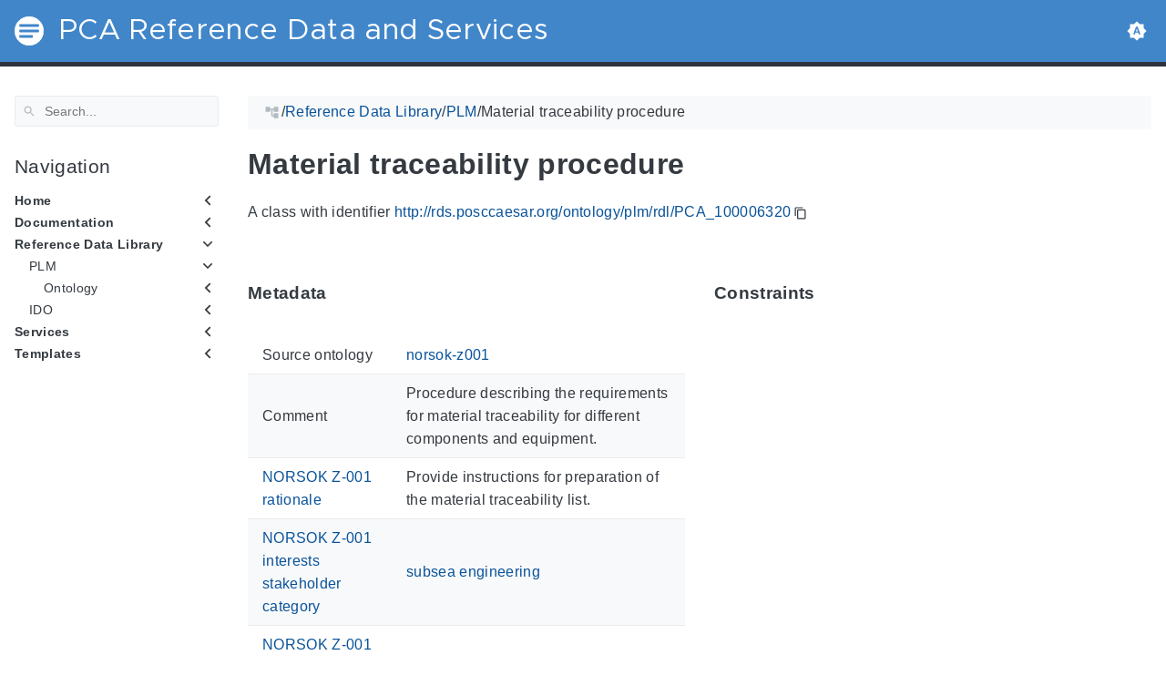

--- FILE ---
content_type: text/html
request_url: https://rds.posccaesar.org/ontology/plm/rdl/PCA_100006320/
body_size: 9556
content:
<!doctype html><html lang=en class=color-toggle-hidden><head><meta charset=UTF-8><meta name=viewport content="width=device-width,initial-scale=1"><meta name=color-scheme content="light dark"><meta name=description content="A class with identifier http://rds.posccaesar.org/ontology/plm/rdl/PCA_100006320 MetadataThis section provides information about 'PCA_100006320' itself. Source ontology norsok-z001 Comment Procedure describing the requirements for material traceability for different components and equipment. NORSOK Z-001 rationale Provide instructions for preparation of the material traceability list. NORSOK Z-001 interests stakeholder category subsea engineering NORSOK Z-001 describes structural element Equipment NORSOK Z-001 definition Procedure describing the requirements for material traceability for different components and equipment. skos:broadMatch instructive information skos:broader Procedure ConstraintsThis section lists constraints that members of 'PCA_100006320' shall satisfy."><title>Material traceability procedure |
PCA Reference Data and Services
</title><link rel=icon type=image/svg+xml href=/favicon/favicon.svg><link rel=icon type=image/png sizes=32x32 href=/favicon/favicon-32x32.png><link rel=icon type=image/png sizes=16x16 href=/favicon/favicon-16x16.png><meta property="og:title" content="Material traceability procedure"><meta property="og:description" content="A class with identifier http://rds.posccaesar.org/ontology/plm/rdl/PCA_100006320 MetadataThis section provides information about 'PCA_100006320' itself. Source ontology norsok-z001 Comment Procedure describing the requirements for material traceability for different components and equipment. NORSOK Z-001 rationale Provide instructions for preparation of the material traceability list. NORSOK Z-001 interests stakeholder category subsea engineering NORSOK Z-001 describes structural element Equipment NORSOK Z-001 definition Procedure describing the requirements for material traceability for different components and equipment. skos:broadMatch instructive information skos:broader Procedure ConstraintsThis section lists constraints that members of 'PCA_100006320' shall satisfy."><meta property="og:type" content="article"><meta property="og:url" content="https://rds.posccaesar.org/ontology/plm/rdl/PCA_100006320/"><meta property="article:section" content="ontology"><meta name=twitter:card content="summary"><meta name=twitter:title content="Material traceability procedure"><meta name=twitter:description content="A class with identifier http://rds.posccaesar.org/ontology/plm/rdl/PCA_100006320 MetadataThis section provides information about 'PCA_100006320' itself. Source ontology norsok-z001 Comment Procedure describing the requirements for material traceability for different components and equipment. NORSOK Z-001 rationale Provide instructions for preparation of the material traceability list. NORSOK Z-001 interests stakeholder category subsea engineering NORSOK Z-001 describes structural element Equipment NORSOK Z-001 definition Procedure describing the requirements for material traceability for different components and equipment. skos:broadMatch instructive information skos:broader Procedure ConstraintsThis section lists constraints that members of 'PCA_100006320' shall satisfy."><script src=/js/main.bundle.min.js></script><link rel=preload as=font href=/fonts/Metropolis.woff2 type=font/woff2 crossorigin=anonymous><link rel=preload as=font href=/fonts/LiberationSans.woff2 type=font/woff2 crossorigin=anonymous><link rel=preload href=/main-6fc3633f2.min.css as=style><link rel=stylesheet href=/main-6fc3633f2.min.css media=all><link rel=preload href=/mobile-06364b22.min.css as=style><link rel=stylesheet href=/mobile-06364b22.min.css media="screen and (max-width: 45rem)"><link rel=preload href=/print-19966b38.min.css as=style><link rel=stylesheet href=/print-19966b38.min.css media=print><link rel=preload href=/custom.css as=style><link rel=stylesheet href=/custom.css media=all><script type=application/ld+json>{"@context":"http://schema.org","@type":"TechArticle","articleSection":"ontology","name":"Material traceability procedure","headline":"Material traceability procedure","alternativeHeadline":"","description":"A class with identifier http:\/\/rds.posccaesar.org\/ontology\/plm\/rdl\/PCA_100006320 MetadataThis section provides information about \u0027PCA_100006320\u0027 itself. Source ontology norsok-z001 Comment Procedure describing the requirements for material traceability for different components and equipment. NORSOK Z-001 rationale Provide instructions for preparation of the material traceability list. NORSOK Z-001 interests stakeholder category subsea engineering NORSOK Z-001 describes structural element Equipment NORSOK Z-001 definition Procedure describing the requirements for material traceability for different components and equipment. skos:broadMatch instructive information skos:broader Procedure ConstraintsThis section lists constraints that members of \u0027PCA_100006320\u0027 shall satisfy.","inLanguage":"en","isFamilyFriendly":"true","mainEntityOfPage":{"@type":"WebPage","@id":"https:\/\/rds.posccaesar.org\/ontology\/plm\/rdl\/PCA_100006320\/"},"copyrightHolder":"PCA Reference Data and Services","copyrightYear":"0001","dateCreated":"0001-01-01T00:00:00.00Z","datePublished":"0001-01-01T00:00:00.00Z","dateModified":"0001-01-01T00:00:00.00Z","publisher":{"@type":"Organization","name":"PCA Reference Data and Services","url":"https://rds.posccaesar.org","logo":{"@type":"ImageObject","url":"https:\/\/rds.posccaesar.org\/brand.svg","width":"32","height":"32"}},"url":"https:\/\/rds.posccaesar.org\/ontology\/plm\/rdl\/PCA_100006320\/","wordCount":"101","genre":[]}</script></head><body itemscope itemtype=https://schema.org/WebPage><svg class="svg-sprite" xmlns="http://www.w3.org/2000/svg" xmlns:xlink="http://www.w3.org/1999/xlink"><defs><svg viewBox="-7.27 -7.27 38.55 38.55" id="gdoc_arrow_back" xmlns="http://www.w3.org/2000/svg"><path d="M24 10.526v2.947H5.755l8.351 8.421-2.105 2.105-12-12 12-12 2.105 2.105-8.351 8.421H24z"/></svg><svg viewBox="-7.27 -7.27 38.55 38.55" id="gdoc_arrow_left_alt" xmlns="http://www.w3.org/2000/svg"><path d="M5.965 10.526V6.035L0 12l5.965 5.965v-4.491H24v-2.947H5.965z"/></svg><svg viewBox="-7.27 -7.27 38.55 38.55" id="gdoc_arrow_right_alt" xmlns="http://www.w3.org/2000/svg"><path d="M18.035 10.526V6.035L24 12l-5.965 5.965v-4.491H0v-2.947h18.035z"/></svg><svg viewBox="-7.27 -7.27 42.55 42.55" id="gdoc_bitbucket" xmlns="http://www.w3.org/2000/svg"><path d="M15.905 13.355c.189 1.444-1.564 2.578-2.784 1.839-1.375-.602-1.375-2.784-.034-3.403 1.151-.705 2.818.223 2.818 1.564zm1.907-.361c-.309-2.44-3.076-4.056-5.328-3.042-1.426.636-2.389 2.148-2.32 3.747.086 2.097 2.08 3.815 4.176 3.626s3.729-2.234 3.472-4.331zm4.108-9.315c-.756-.997-2.045-1.169-3.179-1.358-3.214-.516-6.513-.533-9.727.034-1.066.172-2.269.361-2.939 1.323 1.1 1.031 2.664 1.186 4.073 1.358 2.544.327 5.156.344 7.699.017 1.426-.172 3.008-.309 4.073-1.375zm.979 17.788c-.481 1.684-.206 3.953-1.994 4.932-3.076 1.701-6.806 1.89-10.191 1.289-1.787-.327-3.884-.894-4.864-2.578-.43-1.65-.705-3.334-.98-5.018l.103-.275.309-.155c5.121 3.386 12.288 3.386 17.427.0.808.241.206 1.22.189 1.805zM26.01 4.951c-.584 3.764-1.255 7.51-1.908 11.257-.189 1.1-1.255 1.719-2.148 2.183-3.214 1.615-6.96 1.89-10.483 1.512-2.389-.258-4.829-.894-6.771-2.389-.911-.705-.911-1.908-1.083-2.922-.602-3.523-1.289-7.046-1.719-10.604.206-1.547 1.942-2.217 3.231-2.698C6.848.654 8.686.362 10.508.19c3.884-.378 7.854-.241 11.618.859 1.341.395 2.784.945 3.695 2.097.412.533.275 1.203.189 1.805z"/></svg><svg viewBox="-7.27 -7.27 38.55 38.55" id="gdoc_bookmark" xmlns="http://www.w3.org/2000/svg"><path d="M15.268 4.392q.868.0 1.532.638t.664 1.506v17.463l-7.659-3.268-7.608 3.268V6.536q0-.868.664-1.506t1.532-.638h10.876zm4.34 14.144V4.392q0-.868-.638-1.532t-1.506-.664H6.537q0-.868.664-1.532T8.733.0h10.876q.868.0 1.532.664t.664 1.532v17.412z"/></svg><svg viewBox="-7.27 -7.27 42.55 42.55" id="gdoc_brightness_auto" xmlns="http://www.w3.org/2000/svg"><path d="M16.846 18.938h2.382L15.22 7.785h-2.44L8.772 18.938h2.382l.871-2.44h3.95zm7.087-9.062L27.999 14l-4.066 4.124v5.809h-5.809L14 27.999l-4.124-4.066H4.067v-5.809L.001 14l4.066-4.124V4.067h5.809L14 .001l4.124 4.066h5.809v5.809zm-11.385 4.937L14 10.282l1.452 4.531h-2.904z"/></svg><svg viewBox="-7.27 -7.27 42.55 42.55" id="gdoc_brightness_dark" xmlns="http://www.w3.org/2000/svg"><path d="M14 21.435q3.079.0 5.257-2.178T21.435 14t-2.178-5.257T14 6.565q-1.51.0-3.079.697 1.917.871 3.108 2.701T15.22 14t-1.191 4.037-3.108 2.701q1.568.697 3.079.697zm9.933-11.559L27.999 14l-4.066 4.124v5.809h-5.809L14 27.999l-4.124-4.066H4.067v-5.809L.001 14l4.066-4.124V4.067h5.809L14 .001l4.124 4.066h5.809v5.809z"/></svg><svg viewBox="-7.27 -7.27 42.55 42.55" id="gdoc_brightness_light" xmlns="http://www.w3.org/2000/svg"><path d="M14 21.435q3.079.0 5.257-2.178T21.435 14t-2.178-5.257T14 6.565 8.743 8.743 6.565 14t2.178 5.257T14 21.435zm9.933-3.311v5.809h-5.809L14 27.999l-4.124-4.066H4.067v-5.809L.001 14l4.066-4.124V4.067h5.809L14 .001l4.124 4.066h5.809v5.809L27.999 14z"/></svg><svg viewBox="-7.27 -7.27 42.55 42.55" id="gdoc_check" xmlns="http://www.w3.org/2000/svg"><path d="M8.885 20.197 25.759 3.323l2.24 2.24L8.885 24.677.0 15.792l2.24-2.24z"/></svg><svg viewBox="-7.27 -7.27 42.55 42.55" id="gdoc_cloud_off" xmlns="http://www.w3.org/2000/svg"><path d="M9.023 10.5H7q-1.914.0-3.281 1.395t-1.367 3.309 1.367 3.281T7 19.852h11.375zM3.5 4.976l1.477-1.477L24.5 23.022l-1.477 1.477-2.352-2.297H6.999q-2.898.0-4.949-2.051t-2.051-4.949q0-2.844 1.969-4.867t4.758-2.133zm19.086 5.578q2.242.164 3.828 1.832T28 16.351q0 3.008-2.461 4.758l-1.695-1.695q1.805-.984 1.805-3.063.0-1.422-1.039-2.461t-2.461-1.039h-1.75v-.602q0-2.68-1.859-4.539t-4.539-1.859q-1.531.0-2.953.711l-1.75-1.695Q11.431 3.5 14.001 3.5q2.953.0 5.496 2.078t3.09 4.977z"/></svg><svg viewBox="-7.27 -7.27 42.55 42.55" id="gdoc_code" xmlns="http://www.w3.org/2000/svg"><path d="M9.917 24.5a1.75 1.75.0 10-3.501.001 1.75 1.75.0 003.501-.001zm0-21a1.75 1.75.0 10-3.501.001A1.75 1.75.0 009.917 3.5zm11.666 2.333a1.75 1.75.0 10-3.501.001 1.75 1.75.0 003.501-.001zm1.75.0a3.502 3.502.0 01-1.75 3.026c-.055 6.581-4.721 8.039-7.82 9.023-2.898.911-3.846 1.349-3.846 3.117v.474a3.502 3.502.0 011.75 3.026c0 1.932-1.568 3.5-3.5 3.5s-3.5-1.568-3.5-3.5c0-1.294.711-2.424 1.75-3.026V6.526A3.502 3.502.0 014.667 3.5c0-1.932 1.568-3.5 3.5-3.5s3.5 1.568 3.5 3.5a3.502 3.502.0 01-1.75 3.026v9.06c.93-.456 1.914-.766 2.807-1.039 3.391-1.075 5.323-1.878 5.359-5.687a3.502 3.502.0 01-1.75-3.026c0-1.932 1.568-3.5 3.5-3.5s3.5 1.568 3.5 3.5z"/></svg><svg viewBox="-7.27 -7.27 42.55 42.55" id="gdoc_copy" xmlns="http://www.w3.org/2000/svg"><path d="M23.502 25.438V7.626H9.562v17.812h13.94zm0-20.315q1.013.0 1.787.745t.774 1.757v17.812q0 1.013-.774 1.787t-1.787.774H9.562q-1.013.0-1.787-.774t-.774-1.787V7.625q0-1.013.774-1.757t1.787-.745h13.94zM19.689.0v2.562H4.438v17.812H1.936V2.562q0-1.013.745-1.787T4.438.001h15.251z"/></svg><svg viewBox="-7.27 -7.27 46.55 46.55" id="gdoc_date" xmlns="http://www.w3.org/2000/svg"><path d="M27.192 28.844V11.192H4.808v17.652h22.384zm0-25.689q1.277.0 2.253.976t.976 2.253v22.459q0 1.277-.976 2.216t-2.253.939H4.808q-1.352.0-2.291-.901t-.939-2.253V6.385q0-1.277.939-2.253t2.291-.976h1.577V.001h3.23v3.155h12.769V.001h3.23v3.155h1.577zm-3.155 11.267v3.155h-3.23v-3.155h3.23zm-6.46.0v3.155h-3.155v-3.155h3.155zm-6.384.0v3.155h-3.23v-3.155h3.23z"/></svg><svg viewBox="-7.27 -7.27 46.55 46.55" id="gdoc_download" xmlns="http://www.w3.org/2000/svg"><path d="M2.866 28.209h26.269v3.79H2.866v-3.79zm26.268-16.925L16 24.418 2.866 11.284h7.493V.001h11.283v11.283h7.493z"/></svg><svg viewBox="-7.27 -7.27 46.55 46.55" id="gdoc_email" xmlns="http://www.w3.org/2000/svg"><path d="M28.845 9.615v-3.23L16 14.422 3.155 6.385v3.23L16 17.577zm0-6.46q1.277.0 2.216.977T32 6.385v19.23q0 1.277-.939 2.253t-2.216.977H3.155q-1.277.0-2.216-.977T0 25.615V6.385q0-1.277.939-2.253t2.216-.977h25.69z"/></svg><svg viewBox="-7.27 -7.27 42.55 42.55" id="gdoc_git" xmlns="http://www.w3.org/2000/svg"><path d="M27.472 12.753 15.247.529a1.803 1.803.0 00-2.55.0l-2.84 2.84 2.137 2.137a2.625 2.625.0 013.501 3.501l3.499 3.499a2.625 2.625.0 11-1.237 1.237l-3.499-3.499c-.083.04-.169.075-.257.106v7.3a2.626 2.626.0 11-1.75.0v-7.3a2.626 2.626.0 01-1.494-3.607L8.62 4.606l-8.09 8.09a1.805 1.805.0 000 2.551l12.225 12.224a1.803 1.803.0 002.55.0l12.168-12.168a1.805 1.805.0 000-2.551z"/></svg><svg viewBox="-7.27 -7.27 46.55 46.55" id="gdoc_github" xmlns="http://www.w3.org/2000/svg"><path d="M16 .394c8.833.0 15.999 7.166 15.999 15.999.0 7.062-4.583 13.062-10.937 15.187-.813.146-1.104-.354-1.104-.771.0-.521.021-2.25.021-4.396.0-1.5-.5-2.458-1.083-2.958 3.562-.396 7.312-1.75 7.312-7.896.0-1.75-.625-3.167-1.646-4.291.167-.417.708-2.042-.167-4.25-1.333-.417-4.396 1.646-4.396 1.646a15.032 15.032.0 00-8 0S8.937 6.602 7.603 7.018c-.875 2.208-.333 3.833-.167 4.25-1.021 1.125-1.646 2.542-1.646 4.291.0 6.125 3.729 7.5 7.291 7.896-.458.417-.875 1.125-1.021 2.146-.917.417-3.25 1.125-4.646-1.333-.875-1.521-2.458-1.646-2.458-1.646-1.562-.021-.104.979-.104.979 1.042.479 1.771 2.333 1.771 2.333.938 2.854 5.396 1.896 5.396 1.896.0 1.333.021 2.583.021 2.979.0.417-.292.917-1.104.771C4.582 29.455-.001 23.455-.001 16.393-.001 7.56 7.165.394 15.998.394zM6.063 23.372c.042-.083-.021-.187-.146-.25-.125-.042-.229-.021-.271.042-.042.083.021.187.146.25.104.062.229.042.271-.042zm.646.709c.083-.062.062-.208-.042-.333-.104-.104-.25-.146-.333-.062-.083.062-.062.208.042.333.104.104.25.146.333.062zm.625.937c.104-.083.104-.25.0-.396-.083-.146-.25-.208-.354-.125-.104.062-.104.229.0.375s.271.208.354.146zm.875.875c.083-.083.042-.271-.083-.396-.146-.146-.333-.167-.417-.062-.104.083-.062.271.083.396.146.146.333.167.417.062zm1.187.521c.042-.125-.083-.271-.271-.333-.167-.042-.354.021-.396.146s.083.271.271.312c.167.062.354.0.396-.125zm1.313.104c0-.146-.167-.25-.354-.229-.187.0-.333.104-.333.229.0.146.146.25.354.229.187.0.333-.104.333-.229zm1.208-.208c-.021-.125-.187-.208-.375-.187-.187.042-.312.167-.292.312.021.125.187.208.375.167s.312-.167.292-.292z"/></svg><svg viewBox="-7.27 -7.27 42.55 42.55" id="gdoc_gitlab" xmlns="http://www.w3.org/2000/svg"><path d="M1.629 11.034 14 26.888.442 17.048a1.09 1.09.0 01-.39-1.203l1.578-4.811zm7.217.0h10.309l-5.154 15.854zM5.753 1.475l3.093 9.559H1.63l3.093-9.559a.548.548.0 011.031.0zm20.618 9.559 1.578 4.811c.141.437-.016.922-.39 1.203l-13.558 9.84 12.371-15.854zm0 0h-7.216l3.093-9.559a.548.548.0 011.031.0z"/></svg><svg viewBox="-7.27 -7.27 46.55 46.55" id="gdoc_heart" xmlns="http://www.w3.org/2000/svg"><path d="M16 29.714a1.11 1.11.0 01-.786-.321L4.072 18.643c-.143-.125-4.071-3.714-4.071-8 0-5.232 3.196-8.357 8.535-8.357 3.125.0 6.053 2.464 7.464 3.857 1.411-1.393 4.339-3.857 7.464-3.857 5.339.0 8.535 3.125 8.535 8.357.0 4.286-3.928 7.875-4.089 8.035L16.785 29.392c-.214.214-.5.321-.786.321z"/></svg><svg viewBox="-7.27 -7.27 42.55 42.55" id="gdoc_home" xmlns="http://www.w3.org/2000/svg"><path d="M24.003 15.695v8.336c0 .608-.504 1.111-1.111 1.111h-6.669v-6.669h-4.446v6.669H5.108a1.119 1.119.0 01-1.111-1.111v-8.336c0-.035.017-.069.017-.104L14 7.359l9.986 8.232a.224.224.0 01.017.104zm3.873-1.198-1.077 1.285a.578.578.0 01-.365.191h-.052a.547.547.0 01-.365-.122L14 5.831 1.983 15.851a.594.594.0 01-.417.122.578.578.0 01-.365-.191L.124 14.497a.57.57.0 01.069-.781L12.679 3.314c.729-.608 1.91-.608 2.64.0l4.237 3.543V3.471c0-.313.243-.556.556-.556h3.334c.313.0.556.243.556.556v7.085l3.803 3.161c.226.191.26.556.069.781z"/></svg><svg viewBox="-7.27 -7.27 42.55 42.55" id="gdoc_keyborad_arrow_down" xmlns="http://www.w3.org/2000/svg"><path d="M3.281 5.36 14 16.079 24.719 5.36 28 8.641l-14 14-14-14z"/></svg><svg viewBox="-7.27 -7.27 46.55 46.55" id="gdoc_keyborad_arrow_left" xmlns="http://www.w3.org/2000/svg"><path d="M25.875 28.25 22.125 32 6.126 16.001 22.125.002l3.75 3.75-12.25 12.25z"/></svg><svg viewBox="-7.27 -7.27 46.55 46.55" id="gdoc_keyborad_arrow_right" xmlns="http://www.w3.org/2000/svg"><path d="M6.125 28.25 18.375 16 6.125 3.75 9.875.0l15.999 15.999L9.875 31.998z"/></svg><svg viewBox="-7.27 -7.27 42.55 42.55" id="gdoc_keyborad_arrow_up" xmlns="http://www.w3.org/2000/svg"><path d="M24.719 22.64 14 11.921 3.281 22.64.0 19.359l14-14 14 14z"/></svg><svg viewBox="-7.27 -7.27 46.55 46.55" id="gdoc_link" xmlns="http://www.w3.org/2000/svg"><path d="M24.037 7.963q3.305.0 5.634 2.366T32 16t-2.329 5.671-5.634 2.366h-6.46v-3.08h6.46q2.028.0 3.493-1.465t1.465-3.493-1.465-3.493-3.493-1.465h-6.46v-3.08h6.46zM9.615 17.578v-3.155h12.77v3.155H9.615zM3.005 16q0 2.028 1.465 3.493t3.493 1.465h6.46v3.08h-6.46q-3.305.0-5.634-2.366T0 16.001t2.329-5.671 5.634-2.366h6.46v3.08h-6.46q-2.028.0-3.493 1.465t-1.465 3.493z"/></svg><svg viewBox="-7.27 -7.27 46.55 46.55" id="gdoc_menu" xmlns="http://www.w3.org/2000/svg"><path d="M.001 5.334h31.998v3.583H.001V5.334zm0 12.416v-3.5h31.998v3.5H.001zm0 8.916v-3.583h31.998v3.583H.001z"/></svg><svg viewBox="-7.27 -7.27 42.55 42.55" id="gdoc_notification" xmlns="http://www.w3.org/2000/svg"><path d="M22.615 19.384l2.894 2.894v1.413H2.49v-1.413l2.894-2.894V12.25q0-3.365 1.716-5.856t4.745-3.231v-1.01q0-.875.606-1.514T13.999.0t1.548.639.606 1.514v1.01q3.029.74 4.745 3.231t1.716 5.856v7.134zM14 27.999q-1.211.0-2.053-.808t-.841-2.019h5.788q0 1.144-.875 1.986T14 27.999z"/></svg><svg viewBox="-7.27 -7.27 42.55 42.55" id="gdoc_path" xmlns="http://www.w3.org/2000/svg"><path d="M28 12.62h-9.793V8.414h-2.826v11.173h2.826v-4.206H28V26.62h-9.793v-4.206H12.62v-14H9.794v4.206H.001V1.381h9.793v4.206h8.413V1.381H28V12.62z"/></svg><svg viewBox="-7.27 -7.27 46.55 46.55" id="gdoc_person" xmlns="http://www.w3.org/2000/svg"><path d="M16 20.023q5.052.0 10.526 2.199t5.473 5.754v4.023H0v-4.023q0-3.555 5.473-5.754t10.526-2.199zM16 16q-3.275.0-5.614-2.339T8.047 8.047t2.339-5.661T16 0t5.614 2.386 2.339 5.661-2.339 5.614T16 16z"/></svg><svg viewBox="-7.27 -7.27 46.55 46.55" id="gdoc_search" xmlns="http://www.w3.org/2000/svg"><path d="M11.925 20.161q3.432.0 5.834-2.402t2.402-5.834-2.402-5.834-5.834-2.402-5.834 2.402-2.402 5.834 2.402 5.834 5.834 2.402zm10.981.0L32 29.255 29.255 32l-9.094-9.094v-1.458l-.515-.515q-3.26 2.831-7.721 2.831-4.976.0-8.45-3.432T.001 11.925t3.474-8.45 8.45-3.474 8.407 3.474 3.432 8.45q0 1.802-.858 4.075t-1.973 3.646l.515.515h1.458z"/></svg><svg viewBox="-7.27 -7.27 42.55 42.55" id="gdoc_shield" xmlns="http://www.w3.org/2000/svg"><path d="M22.167 15.166V3.5h-8.166v20.726c.93-.492 2.424-1.349 3.883-2.497 1.95-1.531 4.284-3.919 4.284-6.562zm3.499-13.999v14c0 7.674-10.737 12.523-11.192 12.724-.146.073-.31.109-.474.109s-.328-.036-.474-.109c-.456-.201-11.192-5.049-11.192-12.724v-14C2.334.529 2.863.0 3.501.0H24.5c.638.0 1.167.529 1.167 1.167z"/></svg><svg viewBox="-7.27 -7.27 42.55 42.55" id="gdoc_tags" xmlns="http://www.w3.org/2000/svg"><path d="M6.606 7.549c0-1.047-.84-1.887-1.887-1.887s-1.887.84-1.887 1.887.84 1.887 1.887 1.887 1.887-.84 1.887-1.887zm15.732 8.493c0 .501-.206.988-.546 1.327l-7.239 7.254c-.354.339-.84.546-1.342.546s-.988-.206-1.327-.546L1.342 14.066C.59 13.329.0 11.899.0 10.852V4.718a1.9 1.9.0 011.887-1.887h6.134c1.047.0 2.477.59 3.229 1.342L21.792 14.7c.339.354.546.84.546 1.342zm5.661.0c0 .501-.206.988-.546 1.327l-7.239 7.254c-.354.339-.84.546-1.342.546-.767.0-1.15-.354-1.651-.87l6.93-6.93c.339-.339.546-.826.546-1.327s-.206-.988-.546-1.342L13.609 4.173c-.752-.752-2.182-1.342-3.229-1.342h3.303c1.047.0 2.477.59 3.229 1.342L27.454 14.7c.339.354.546.84.546 1.342z"/></svg><svg viewBox="-7.27 -7.27 46.55 46.55" id="gdoc_timer" xmlns="http://www.w3.org/2000/svg"><path d="M16 29q4.428.0 7.536-3.143t3.107-7.571-3.107-7.536T16 7.643 8.464 10.75t-3.107 7.536 3.107 7.571T16 29zM26.714 9.786q1.214 1.571 2.107 4.036t.893 4.464q0 5.643-4 9.678T16 32t-9.714-4.036-4-9.678 4-9.678T16 4.572q1.929.0 4.464.929t4.107 2.143l2.143-2.214q1.143.929 2.143 2.143zM14.5 19.857v-9.143h3v9.143h-3zM20.571.001v3.071h-9.143V.001h9.143z"/></svg></defs></svg><div class=wrapper><input type=checkbox class=hidden id=menu-control>
<input type=checkbox class=hidden id=menu-header-control><header class=gdoc-header><div class="container flex align-center justify-between"><label for=menu-control class=gdoc-nav__control><svg class="icon gdoc_menu"><title>Open Nav Menu</title><use xlink:href="#gdoc_menu"/></svg>
<svg class="icon gdoc_arrow_back"><title>Close Nav Menu</title><use xlink:href="#gdoc_arrow_back"/></svg>
</label><a class=gdoc-header__link href=https://rds.posccaesar.org><span class="gdoc-brand flex align-center"><img class=gdoc-brand__img src=/brand.svg alt>
<span class=gdoc-brand__title>PCA Reference Data and Services</span></span></a><div class=gdoc-menu-header><span><span id=gdoc-dark-mode><svg class="icon gdoc_brightness_dark"><title>Toggle Dark/Light/Auto mode</title><use xlink:href="#gdoc_brightness_dark"/></svg><svg class="icon gdoc_brightness_light"><title>Toggle Dark/Light/Auto mode</title><use xlink:href="#gdoc_brightness_light"/></svg><svg class="icon gdoc_brightness_auto"><title>Toggle Dark/Light/Auto mode</title><use xlink:href="#gdoc_brightness_auto"/></svg></span></span></div></div></header><main class="container flex flex-even"><aside class=gdoc-nav><nav><div class=gdoc-search><svg class="icon gdoc_search"><use xlink:href="#gdoc_search"/></svg>
<input type=text id=gdoc-search-input class=gdoc-search__input placeholder=Search... aria-label=Search maxlength=64><div class="gdoc-search__spinner spinner hidden"></div><ul id=gdoc-search-results class=gdoc-search__list></ul></div><section class=gdoc-nav--main><h2>Navigation</h2><ul class=gdoc-nav__list><li><input type=checkbox class=gdoc-nav__toggle id=navtree-4993c01d>
<label for=navtree-4993c01d class="flex justify-between"><span class=flex>Home</span><svg class="icon gdoc_keyborad_arrow_left"><use xlink:href="#gdoc_keyborad_arrow_left"/></svg><svg class="icon gdoc_keyborad_arrow_down"><use xlink:href="#gdoc_keyborad_arrow_down"/></svg></label><ul class=gdoc-nav__list><li><input type=checkbox class=hidden>
<label><span class=flex><a href=/home/features/ class=gdoc-nav__entry>Features</a></span></label></li><li><input type=checkbox class=hidden>
<label><span class=flex><a href=/home/getting_started/ class=gdoc-nav__entry>Getting started</a></span></label></li></ul></li><li><input type=checkbox class=gdoc-nav__toggle id=navtree-2bc91641>
<label for=navtree-2bc91641 class="flex justify-between"><span class=flex><a href=/doc/ class=gdoc-nav__entry>Documentation</a></span><svg class="icon gdoc_keyborad_arrow_left"><use xlink:href="#gdoc_keyborad_arrow_left"/></svg><svg class="icon gdoc_keyborad_arrow_down"><use xlink:href="#gdoc_keyborad_arrow_down"/></svg></label><ul class=gdoc-nav__list><li><input type=checkbox class=gdoc-nav__toggle id=navtree-81af71d4>
<label for=navtree-81af71d4 class="flex justify-between"><span class=flex>Presentations</span><svg class="icon gdoc_keyborad_arrow_left"><use xlink:href="#gdoc_keyborad_arrow_left"/></svg><svg class="icon gdoc_keyborad_arrow_down"><use xlink:href="#gdoc_keyborad_arrow_down"/></svg></label><ul class=gdoc-nav__list><li><input type=checkbox class=hidden>
<label><span class=flex><a href=/doc/presentations/presentation_slides_ws1/ class=gdoc-nav__entry>Workshop 2022-02-18</a></span></label></li><li><input type=checkbox class=hidden>
<label><span class=flex><a href=/doc/presentations/presentation_intro_plmrdl/ class=gdoc-nav__entry>ISO 15926-14 PCA RDL</a></span></label></li></ul></li><li><input type=checkbox class=gdoc-nav__toggle id=navtree-0a0cdd9e>
<label for=navtree-0a0cdd9e class="flex justify-between"><span class=flex><a href=/doc/office/ class=gdoc-nav__entry>MS Office usage</a></span><svg class="icon gdoc_keyborad_arrow_left"><use xlink:href="#gdoc_keyborad_arrow_left"/></svg><svg class="icon gdoc_keyborad_arrow_down"><use xlink:href="#gdoc_keyborad_arrow_down"/></svg></label><ul class=gdoc-nav__list><li><input type=checkbox class=hidden>
<label><span class=flex><a href=/doc/office/msexcel/ class=gdoc-nav__entry>Excel</a></span></label></li><li><input type=checkbox class=hidden>
<label><span class=flex><a href=/doc/office/msword/ class=gdoc-nav__entry>Word</a></span></label></li><li><input type=checkbox class=hidden>
<label><span class=flex><a href=/doc/office/mspowerpoint/ class=gdoc-nav__entry>Powerpoint</a></span></label></li><li><input type=checkbox class=hidden>
<label><span class=flex><a href=/doc/office/msaccess/ class=gdoc-nav__entry>Access</a></span></label></li></ul></li><li><input type=checkbox class=gdoc-nav__toggle id=navtree-ecbba7ed>
<label for=navtree-ecbba7ed class="flex justify-between"><span class=flex><a href=/doc/patterns/ class=gdoc-nav__entry>Modelling patterns</a></span><svg class="icon gdoc_keyborad_arrow_left"><use xlink:href="#gdoc_keyborad_arrow_left"/></svg><svg class="icon gdoc_keyborad_arrow_down"><use xlink:href="#gdoc_keyborad_arrow_down"/></svg></label><ul class=gdoc-nav__list><li><input type=checkbox class=hidden>
<label><span class=flex><a href=/doc/patterns/pattern_artefact_function/ class=gdoc-nav__entry>Artefact, function, and activity</a></span></label></li><li><input type=checkbox class=hidden>
<label><span class=flex><a href=/doc/patterns/pattern_physical_quantity_quantification/ class=gdoc-nav__entry>Unit of Measure Context</a></span></label></li><li><input type=checkbox class=hidden>
<label><span class=flex><a href=/doc/patterns/pattern_datum_taxonomy/ class=gdoc-nav__entry>Datum Type</a></span></label></li><li><input type=checkbox class=hidden>
<label><span class=flex><a href=/doc/patterns/pattern_junction_box/ class=gdoc-nav__entry>Junction Box Product Type</a></span></label></li><li><input type=checkbox class=hidden>
<label><span class=flex><a href=/doc/patterns/pattern_features/ class=gdoc-nav__entry>Features</a></span></label></li><li><input type=checkbox class=hidden>
<label><span class=flex><a href=/doc/patterns/pattern_block_activity/ class=gdoc-nav__entry>Block Activity</a></span></label></li><li><input type=checkbox class=hidden>
<label><span class=flex><a href=/doc/patterns/pattern_area_wall/ class=gdoc-nav__entry>Area, Rooms, Wall</a></span></label></li><li><input type=checkbox class=hidden>
<label><span class=flex><a href=/doc/patterns/pattern_stream_component/ class=gdoc-nav__entry>Stream Components</a></span></label></li><li><input type=checkbox class=hidden>
<label><span class=flex><a href=/doc/patterns/pattern_product_documentation/ class=gdoc-nav__entry>Product Documentation</a></span></label></li></ul></li><li><input type=checkbox class=gdoc-nav__toggle id=navtree-3a55381b>
<label for=navtree-3a55381b class="flex justify-between"><span class=flex><a href=/doc/use_cases/ class=gdoc-nav__entry>Use cases</a></span><svg class="icon gdoc_keyborad_arrow_left"><use xlink:href="#gdoc_keyborad_arrow_left"/></svg><svg class="icon gdoc_keyborad_arrow_down"><use xlink:href="#gdoc_keyborad_arrow_down"/></svg></label><ul class=gdoc-nav__list><li><input type=checkbox class=hidden>
<label><span class=flex><a href=/doc/use_cases/use_case_MEG_injection/ class=gdoc-nav__entry>Workshop 2022-02-18: MEG Injection</a></span></label></li></ul></li><li><input type=checkbox class=gdoc-nav__toggle id=navtree-4669bd3d>
<label for=navtree-4669bd3d class="flex justify-between"><span class=flex><a href=/doc/background/ class=gdoc-nav__entry>Background</a></span><svg class="icon gdoc_keyborad_arrow_left"><use xlink:href="#gdoc_keyborad_arrow_left"/></svg><svg class="icon gdoc_keyborad_arrow_down"><use xlink:href="#gdoc_keyborad_arrow_down"/></svg></label><ul class=gdoc-nav__list><li><input type=checkbox class=hidden>
<label><span class=flex><a href=/doc/background/iso15926/ class=gdoc-nav__entry>ISO 15926</a></span></label></li><li><input type=checkbox class=hidden>
<label><span class=flex><a href=/doc/background/iso15926-2_in_OWL/ class=gdoc-nav__entry>ISO 15926-2 in OWL</a></span></label></li></ul></li></ul></li><li><input type=checkbox class=gdoc-nav__toggle id=navtree-1ed4c902 checked>
<label for=navtree-1ed4c902 class="flex justify-between"><span class=flex>Reference Data Library</span><svg class="icon gdoc_keyborad_arrow_left"><use xlink:href="#gdoc_keyborad_arrow_left"/></svg><svg class="icon gdoc_keyborad_arrow_down"><use xlink:href="#gdoc_keyborad_arrow_down"/></svg></label><ul class=gdoc-nav__list><li><input type=checkbox class=gdoc-nav__toggle id=navtree-9ff67f86 checked>
<label for=navtree-9ff67f86 class="flex justify-between"><span class=flex><a href=/ontology/plm/ class=gdoc-nav__entry>PLM</a></span><svg class="icon gdoc_keyborad_arrow_left"><use xlink:href="#gdoc_keyborad_arrow_left"/></svg><svg class="icon gdoc_keyborad_arrow_down"><use xlink:href="#gdoc_keyborad_arrow_down"/></svg></label><ul class=gdoc-nav__list><li><input type=checkbox class=gdoc-nav__toggle id=navtree-94fb4b82>
<label for=navtree-94fb4b82 class="flex justify-between"><span class=flex>Ontology</span><svg class="icon gdoc_keyborad_arrow_left"><use xlink:href="#gdoc_keyborad_arrow_left"/></svg><svg class="icon gdoc_keyborad_arrow_down"><use xlink:href="#gdoc_keyborad_arrow_down"/></svg></label><ul class=gdoc-nav__list><li><input type=checkbox class=hidden>
<label><span class=flex><a href=/ontology/plm/ont/core/ class=gdoc-nav__entry>core</a></span></label></li><li><input type=checkbox class=hidden>
<label><span class=flex><a href=/ontology/plm/ont/chebi-adapt/ class=gdoc-nav__entry>chebi</a></span></label></li><li><input type=checkbox class=hidden>
<label><span class=flex><a href=/ontology/plm/ont/document/ class=gdoc-nav__entry>document</a></span></label></li><li><input type=checkbox class=hidden>
<label><span class=flex><a href=/ontology/plm/ont/process/ class=gdoc-nav__entry>process</a></span></label></li><li><input type=checkbox class=hidden>
<label><span class=flex><a href=/ontology/plm/ont/equipment/ class=gdoc-nav__entry>equipment</a></span></label></li><li><input type=checkbox class=hidden>
<label><span class=flex><a href=/ontology/plm/ont/uom/ class=gdoc-nav__entry>uom</a></span></label></li><li><input type=checkbox class=hidden>
<label><span class=flex><a href=/ontology/plm/ont/datasheet/ class=gdoc-nav__entry>Datasheet Ontology</a></span></label></li><li><input type=checkbox class=hidden>
<label><span class=flex><a href=/ontology/plm/ont/norsok-z001/ class=gdoc-nav__entry>norsok-z001</a></span></label></li><li><input type=checkbox class=hidden>
<label><span class=flex><a href=/ontology/plm/ont/core-collect/ class=gdoc-nav__entry>collect</a></span></label></li></ul></li></ul></li><li><input type=checkbox class=gdoc-nav__toggle id=navtree-f874fa25>
<label for=navtree-f874fa25 class="flex justify-between"><span class=flex><a href=/ontology/lis14/ class=gdoc-nav__entry>IDO</a></span><svg class="icon gdoc_keyborad_arrow_left"><use xlink:href="#gdoc_keyborad_arrow_left"/></svg><svg class="icon gdoc_keyborad_arrow_down"><use xlink:href="#gdoc_keyborad_arrow_down"/></svg></label><ul class=gdoc-nav__list><li><input type=checkbox class=gdoc-nav__toggle id=navtree-2342db09>
<label for=navtree-2342db09 class="flex justify-between"><span class=flex>Ontology</span><svg class="icon gdoc_keyborad_arrow_left"><use xlink:href="#gdoc_keyborad_arrow_left"/></svg><svg class="icon gdoc_keyborad_arrow_down"><use xlink:href="#gdoc_keyborad_arrow_down"/></svg></label><ul class=gdoc-nav__list><li><input type=checkbox class=hidden>
<label><span class=flex><a href=/ontology/lis14/ont/core/ class=gdoc-nav__entry>Industrial Data Ontology</a></span></label></li></ul></li></ul></li></ul></li><li><input type=checkbox class=gdoc-nav__toggle id=navtree-bdce96bd>
<label for=navtree-bdce96bd class="flex justify-between"><span class=flex>Services</span><svg class="icon gdoc_keyborad_arrow_left"><use xlink:href="#gdoc_keyborad_arrow_left"/></svg><svg class="icon gdoc_keyborad_arrow_down"><use xlink:href="#gdoc_keyborad_arrow_down"/></svg></label><ul class=gdoc-nav__list><li><input type=checkbox class=gdoc-nav__toggle id=navtree-0c501396>
<label for=navtree-0c501396 class="flex justify-between"><span class=flex><a href=/services/downloads/ class=gdoc-nav__entry>Downloads</a></span><svg class="icon gdoc_keyborad_arrow_left"><use xlink:href="#gdoc_keyborad_arrow_left"/></svg><svg class="icon gdoc_keyborad_arrow_down"><use xlink:href="#gdoc_keyborad_arrow_down"/></svg></label><ul class=gdoc-nav__list><li><input type=checkbox class=hidden>
<label><span class=flex><a href=/services/downloads/downloads-protege/ class=gdoc-nav__entry>Using Protégé Desktop</a></span></label></li><li><input type=checkbox class=hidden>
<label><span class=flex><a href=/services/downloads/downloads-webprotege/ class=gdoc-nav__entry>Using WebProtégé</a></span></label></li><li><input type=checkbox class=hidden>
<label><span class=flex><a href=/services/downloads/downloads-cli/ class=gdoc-nav__entry>From the command line</a></span></label></li></ul></li><li><input type=checkbox class=hidden>
<label><span class=flex><a href=/services/system/ class=gdoc-nav__entry>PCA RDS system</a></span></label></li><li><input type=checkbox class=gdoc-nav__toggle id=navtree-830270f3>
<label for=navtree-830270f3 class="flex justify-between"><span class=flex><a href=/services/queries/ class=gdoc-nav__entry>Queries</a></span><svg class="icon gdoc_keyborad_arrow_left"><use xlink:href="#gdoc_keyborad_arrow_left"/></svg><svg class="icon gdoc_keyborad_arrow_down"><use xlink:href="#gdoc_keyborad_arrow_down"/></svg></label><ul class=gdoc-nav__list><li><input type=checkbox class=hidden>
<label><span class=flex><a href=/services/queries/query-uom-select/ class=gdoc-nav__entry>Tabular content (UoM)</a></span></label></li><li><input type=checkbox class=hidden>
<label><span class=flex><a href=/services/queries/query-uom-describe/ class=gdoc-nav__entry>Graph content (UoM)</a></span></label></li></ul></li></ul></li><li><input type=checkbox class=gdoc-nav__toggle id=navtree-1d42a59c>
<label for=navtree-1d42a59c class="flex justify-between"><span class=flex>Templates</span><svg class="icon gdoc_keyborad_arrow_left"><use xlink:href="#gdoc_keyborad_arrow_left"/></svg><svg class="icon gdoc_keyborad_arrow_down"><use xlink:href="#gdoc_keyborad_arrow_down"/></svg></label><ul class=gdoc-nav__list><li><input type=checkbox class=hidden>
<label><span class=flex><a href=/template/plm/ class=gdoc-nav__entry>PLM-RDL Templates</a></span></label></li><li><input type=checkbox class=hidden>
<label><span class=flex><a href=/template/lis14/ class=gdoc-nav__entry>ISO 15926-14 Templates</a></span></label></li></ul></li></ul></section><section class=gdoc-nav--more></section></nav></aside><div class=gdoc-page><div class="gdoc-page__header flex flex-wrap
justify-between
hidden-mobile" itemprop=breadcrumb><div><svg class="icon gdoc_path hidden-mobile"><use xlink:href="#gdoc_path"/></svg><ol class=breadcrumb itemscope itemtype=https://schema.org/BreadcrumbList><li itemprop=itemListElement itemscope itemtype=https://schema.org/ListItem><a itemscope itemtype=https://schema.org/WebPage itemprop=item itemid=/ href=/><span itemprop=name></span></a><meta itemprop=position content="2"></li><li>/</li><li itemprop=itemListElement itemscope itemtype=https://schema.org/ListItem><a itemscope itemtype=https://schema.org/WebPage itemprop=item itemid=/ontology/ href=/ontology/><span itemprop=name>Reference Data Library</span></a><meta itemprop=position content="3"></li><li>/</li><li itemprop=itemListElement itemscope itemtype=https://schema.org/ListItem><a itemscope itemtype=https://schema.org/WebPage itemprop=item itemid=/ontology/plm/ href=/ontology/plm/><span itemprop=name>PLM</span></a><meta itemprop=position content="4"></li><li>/</li><li itemprop=itemListElement itemscope itemtype=https://schema.org/ListItem><span itemprop=name>Material traceability procedure</span><meta itemprop=position content="5"></li></ol></div></div><article class="gdoc-markdown gdoc-markdown__align--left"><h1>Material traceability procedure</h1><p>A class with identifier
<span><a href=http://rds.posccaesar.org/ontology/plm/rdl/PCA_100006320>http://rds.posccaesar.org/ontology/plm/rdl/PCA_100006320</a></span><svg class="icon gdoc_copy" style="cursor:pointer" onclick="copyToClipboard('http:\/\/rds.posccaesar.org\/ontology\/plm\/rdl\/PCA_100006320')"><use xlink:href="#gdoc_copy"/></svg></p><div class="gdoc-columns flex flex-wrap flex-mobile-column"><div class="gdoc-columns__content gdoc-markdown--nested flex-even"></div><div class="gdoc-columns__content gdoc-markdown--nested flex-even"></div></div><div class="gdoc-columns flex flex-wrap flex-mobile-column"><div class="gdoc-columns__content gdoc-markdown--nested flex-even"><div class=gdoc-page__anchorwrap><h3 id=div-classtooltip2metadataspan-classtooltiptextthis-section-provides-information-about-39pca_10000632039-itselfspandiv><div class=tooltip2>Metadata<span class=tooltiptext>This section provides information about 'PCA_100006320' itself.</span></div><a data-clipboard-text=https://rds.posccaesar.org/ontology/plm/rdl/PCA_100006320/#div-classtooltip2metadataspan-classtooltiptextthis-section-provides-information-about-39pca_10000632039-itselfspandiv class="gdoc-page__anchor gdoc-page__anchor--right clip" aria-label="Anchor MetadataThis section provides information about 'PCA_100006320' itself." href=#div-classtooltip2metadataspan-classtooltiptextthis-section-provides-information-about-39pca_10000632039-itselfspandiv><svg class="icon gdoc_link"><use xlink:href="#gdoc_link"/></svg></a></h3></div><div class=table-wrap><table><tbody><tr><td>Source ontology</td><td><span><a class=owl:Ontology href=http://rds.posccaesar.org/ontology/plm/ont/norsok-z001>norsok-z001</a></span></td></tr><tr><td><span class=owl:AnnotationProperty>Comment</span></td><td>Procedure describing the requirements for material traceability for different components and equipment.</td></tr><tr><td><span><a class=owl:AnnotationProperty href=http://rds.posccaesar.org/ontology/plm/rdl/PCA_100006763>NORSOK Z-001 rationale</a></span></td><td>Provide instructions for preparation of the material traceability list.</td></tr><tr><td><span><a class=owl:AnnotationProperty href=http://rds.posccaesar.org/ontology/plm/rdl/PCA_100006765>NORSOK Z-001 interests stakeholder category</a></span></td><td><span><a class=owl:NamedIndividual href=http://w3id.org/readi/rdl/CFIHOS-20000031>subsea engineering</a></span></td></tr><tr><td><span><a class=owl:AnnotationProperty href=http://rds.posccaesar.org/ontology/plm/rdl/PCA_100006766>NORSOK Z-001 describes structural element</a></span></td><td><span><a class=owl:NamedIndividual href=http://rds.posccaesar.org/ontology/plm/rdl/PCA_100006653>Equipment</a></span></td></tr><tr><td><span><a class=owl:AnnotationProperty href=http://rds.posccaesar.org/ontology/plm/rdl/PCA_100006768>NORSOK Z-001 definition</a></span></td><td>Procedure describing the requirements for material traceability for different components and equipment.</td></tr><tr><td><span><a class=owl:AnnotationProperty href=http://www.w3.org/2004/02/skos/core#broadMatch>skos:broadMatch</a></span></td><td><span><a class=owl:NamedIndividual href=http://rds.posccaesar.org/ontology/plm/rdl/PCA_100006688>instructive information</a></span></td></tr><tr><td><span><a class=owl:AnnotationProperty href=http://www.w3.org/2004/02/skos/core#broader>skos:broader</a></span></td><td><span><a class=owl:NamedIndividual href=http://rds.posccaesar.org/ontology/plm/rdl/PCA_100006751>Procedure</a></span></td></tr></tbody></table></div></div><div class="gdoc-columns__content gdoc-markdown--nested flex-even"><div class=gdoc-page__anchorwrap><h3 id=div-classtooltip2constraintsspan-classtooltiptextthis-section-lists-constraints-that-members-of-39pca_10000632039-shall-satisfyspandiv><div class=tooltip2>Constraints<span class=tooltiptext>This section lists constraints that members of 'PCA_100006320' shall satisfy.</span></div><a data-clipboard-text=https://rds.posccaesar.org/ontology/plm/rdl/PCA_100006320/#div-classtooltip2constraintsspan-classtooltiptextthis-section-lists-constraints-that-members-of-39pca_10000632039-shall-satisfyspandiv class="gdoc-page__anchor gdoc-page__anchor--right clip" aria-label="Anchor ConstraintsThis section lists constraints that members of 'PCA_100006320' shall satisfy." href=#div-classtooltip2constraintsspan-classtooltiptextthis-section-lists-constraints-that-members-of-39pca_10000632039-shall-satisfyspandiv><svg class="icon gdoc_link"><use xlink:href="#gdoc_link"/></svg></a></h3></div></div></div><div class=gdoc-page__anchorwrap><h3 id=div-classtooltip2contextspan-classtooltiptextthis-section-provides-super--and-subtypes-as-well-as-members-of-39pca_10000632039spandiv><div class=tooltip2>Context<span class=tooltiptext>This section provides super- and subtypes as well as members of 'PCA_100006320'.</span></div><a data-clipboard-text=https://rds.posccaesar.org/ontology/plm/rdl/PCA_100006320/#div-classtooltip2contextspan-classtooltiptextthis-section-provides-super--and-subtypes-as-well-as-members-of-39pca_10000632039spandiv class="gdoc-page__anchor gdoc-page__anchor--right clip" aria-label="Anchor ContextThis section provides super- and subtypes as well as members of 'PCA_100006320'." href=#div-classtooltip2contextspan-classtooltiptextthis-section-provides-super--and-subtypes-as-well-as-members-of-39pca_10000632039spandiv><svg class="icon gdoc_link"><use xlink:href="#gdoc_link"/></svg></a></h3></div><div class=gdoc-tabs><input type=radio class="gdoc-tabs__control hidden" name=tabs-tab-uid-class id=tabs-tab-uid-class-0 checked>
<label for=tabs-tab-uid-class-0 class=gdoc-tabs__label>SuperClasses</label><div class="gdoc-markdown--nested gdoc-tabs__content"><span><a class=owl:Class href=http://rds.posccaesar.org/ontology/plm/rdl/PCA_100004908>Document</a></span></div><input type=radio class="gdoc-tabs__control hidden" name=tabs-tab-uid-class id=tabs-tab-uid-class-1 disabled>
<label for=tabs-tab-uid-class-1 class=gdoc-tabs__label_disabled>SubClasses</label><div class="gdoc-markdown--nested gdoc-tabs__content"></div><input type=radio class="gdoc-tabs__control hidden" name=tabs-tab-uid-class id=tabs-tab-uid-class-2 disabled>
<label for=tabs-tab-uid-class-2 class=gdoc-tabs__label_disabled>Disjoint Classes</label><div class="gdoc-markdown--nested gdoc-tabs__content"></div><input type=radio class="gdoc-tabs__control hidden" name=tabs-tab-uid-class id=tabs-tab-uid-class-3 disabled>
<label for=tabs-tab-uid-class-3 class=gdoc-tabs__label_disabled>Members</label><div class="gdoc-markdown--nested gdoc-tabs__content"></div></div></article><div class="gdoc-page__footer flex flex-wrap justify-between"></div></div></main><footer class=gdoc-footer><div class="container flex"><div class="flex flex-wrap"></div><div class="flex flex-25 justify-end"><span class="gdoc-footer__item text-right"><a class="gdoc-footer__link fake-link" href=# aria-label="Back to top"><svg class="icon gdoc_keyborad_arrow_up"><use xlink:href="#gdoc_keyborad_arrow_up"/></svg>
<span class=hidden-mobile>Back to top</span></a></span></div></div><script src=//yihui.name/js/math-code.js></script><script async src="//cdnjs.cloudflare.com/ajax/libs/mathjax/2.7.5/MathJax.js?config=TeX-MML-AM_CHTML"></script></footer></div><script defer src=/js/search.bundle.min.js></script></body></html>

--- FILE ---
content_type: text/css
request_url: https://rds.posccaesar.org/main-6fc3633f2.min.css
body_size: 6631
content:
/*! normalize.css v8.0.1 | MIT License | github.com/necolas/normalize.css */html{line-height:1.15;-webkit-text-size-adjust:100%}body{margin:0}main{display:block}h1{font-size:2em;margin:.67em 0;line-height:1.2em}hr{box-sizing:content-box;height:0;overflow:visible}pre{font-family:monospace,monospace;font-size:1em}a{background-color:transparent}abbr[title]{border-bottom:none;text-decoration:underline;-webkit-text-decoration:underline dotted;text-decoration:underline dotted}b,strong{font-weight:bolder}code,kbd,samp{font-family:monospace,monospace;font-size:1em}small{font-size:80%}sub,sup{font-size:75%;line-height:0;position:relative;vertical-align:baseline}sub{bottom:-0.25em}sup{top:-0.5em}img{border-style:none}button,input,optgroup,select,textarea{font-family:inherit;font-size:100%;line-height:1.15;margin:0}button,input{overflow:visible}button,select{text-transform:none}button,[type=button],[type=reset],[type=submit]{-webkit-appearance:button}button::-moz-focus-inner,[type=button]::-moz-focus-inner,[type=reset]::-moz-focus-inner,[type=submit]::-moz-focus-inner{border-style:none;padding:0}button:-moz-focusring,[type=button]:-moz-focusring,[type=reset]:-moz-focusring,[type=submit]:-moz-focusring{outline:1px dotted ButtonText}fieldset{padding:.35em .75em .625em}legend{box-sizing:border-box;color:inherit;display:table;max-width:100%;padding:0;white-space:normal}progress{vertical-align:baseline}textarea{overflow:auto}[type=checkbox],[type=radio]{box-sizing:border-box;padding:0}[type=number]::-webkit-inner-spin-button,[type=number]::-webkit-outer-spin-button{height:auto}[type=search]{-webkit-appearance:textfield;outline-offset:-2px}[type=search]::-webkit-search-decoration{-webkit-appearance:none}::-webkit-file-upload-button{-webkit-appearance:button;font:inherit}details{display:block}summary{display:list-item}template{display:none}[hidden]{display:none}.flex{display:flex}.flex-auto{flex:1 1 auto}.flex-25{flex:1 1 25%}.flex-inline{display:inline-flex}.flex-even{flex:1 1}.flex-wrap{flex-wrap:wrap}.flex-grid{flex-direction:column;border:1px solid var(--accent-color);border-radius:.15rem;background:var(--accent-color-lite)}.justify-start{justify-content:flex-start}.justify-end{justify-content:flex-end}.justify-center{justify-content:center}.justify-between{justify-content:space-between}.align-center{align-items:center}.mx-auto{margin:0 auto}.text-center{text-align:center}.text-right{text-align:right}.no-wrap{white-space:nowrap}.hidden{display:none !important}.svg-sprite{position:absolute;width:0;height:0;overflow:hidden}.table-wrap{overflow:auto}.badge-placeholder{display:inline-block;min-width:4rem}@font-face{font-family:"Liberation Sans";src:url("fonts/LiberationSans-Bold.woff2") format("woff2"),url("fonts/LiberationSans-Bold.woff") format("woff");font-weight:bold;font-style:normal;font-display:swap}@font-face{font-family:"Liberation Sans";src:url("fonts/LiberationSans-BoldItalic.woff2") format("woff2"),url("fonts/LiberationSans-BoldItalic.woff") format("woff");font-weight:bold;font-style:italic;font-display:swap}@font-face{font-family:"Liberation Sans";src:url("fonts/LiberationSans-Italic.woff2") format("woff2"),url("fonts/LiberationSans-Italic.woff") format("woff");font-weight:normal;font-style:italic;font-display:swap}@font-face{font-family:"Liberation Sans";src:url("fonts/LiberationSans.woff2") format("woff2"),url("fonts/LiberationSans.woff") format("woff");font-weight:normal;font-style:normal;font-display:swap}@font-face{font-family:"Liberation Mono";src:url("fonts/LiberationMono.woff2") format("woff2"),url("fonts/LiberationMono.woff") format("woff");font-weight:normal;font-style:normal;font-display:swap}@font-face{font-family:"Metropolis";src:url("fonts/Metropolis.woff2") format("woff2"),url("fonts/Metropolis.woff") format("woff");font-weight:normal;font-style:normal;font-display:swap}@font-face{font-family:"GeekdocIcons";src:url("fonts/GeekdocIcons.woff2") format("woff2"),url("fonts/GeekdocIcons.woff") format("woff");font-weight:normal;font-style:normal;font-display:swap}body{font-family:"Liberation Sans",sans-serif}code,.gdoc-error__title{font-family:"Liberation Mono",monospace}.gdoc-header{font-family:"Metropolis",sans-serif}:root,:root[color-mode=light]{--code-max-height: auto;--header-background: #4186c9;--header-font-color: white;--body-background: white;--body-font-color: #343a40;--mark-color: #ffab00;--button-background: #498bcb;--button-border-color: #4186c9;--link-color: #0a539a;--link-color-visited: #7749bf;--code-background: #f5f6f8;--code-accent-color: #e3e7eb;--code-accent-color-lite: #eff1f3;--code-font-color: #5f5f5f;--code-copy-font-color: #6b7784;--code-copy-border-color: #adb4bc;--code-copy-success-color: #00c853;--accent-color: #e9ecef;--accent-color-lite: #f8f9fa;--control-icons: #b2bac1;--footer-background: #2f333e;--footer-font-color: white;--footer-link-color: #ffa31e;--footer-link-color-visited: #ffa31e;--tab-font-color-disabled: #b2bac1;}:root .chroma,:root[color-mode=light] .chroma{color:var(--code-font-color)}:root .chroma code,:root[color-mode=light] .chroma code{background-color:var(--code-background);display:block;line-height:1.45;font-size:.85em;border-radius:.15rem}:root .chroma .lntable,:root[color-mode=light] .chroma .lntable{max-height:var(--code-max-height)}:root .chroma .lntable code,:root[color-mode=light] .chroma .lntable code{max-height:none}:root .chroma .lntable td:first-child code,:root[color-mode=light] .chroma .lntable td:first-child code{border-radius:0;border-top-left-radius:.15rem;border-bottom-left-radius:.15rem}:root .chroma .lntable td:nth-child(2) code,:root[color-mode=light] .chroma .lntable td:nth-child(2) code{border-radius:0;border-top-right-radius:.15rem;border-bottom-right-radius:.15rem;padding-left:.5em}:root .chroma .lntable td:nth-child(2) code .hl,:root[color-mode=light] .chroma .lntable td:nth-child(2) code .hl{width:auto;margin-left:-0.5em;padding:0 .5em}:root .highlight,:root[color-mode=light] .highlight{overflow:auto;max-height:var(--code-max-height)}:root .highlight pre.chroma,:root[color-mode=light] .highlight pre.chroma{margin:0}:root .highlight>pre.chroma code,:root[color-mode=light] .highlight>pre.chroma code{padding:1rem;width:100%;overflow-x:auto}:root .chroma .lntable,:root[color-mode=light] .chroma .lntable{border-spacing:0;padding:0;margin:0;border:0;width:100%;display:block}:root .chroma .lntable td:first-child code,:root[color-mode=light] .chroma .lntable td:first-child code{background-color:var(--code-accent-color-lite);border-right:1px solid var(--code-accent-color);padding:.5em 0}:root .chroma .lntable td code,:root[color-mode=light] .chroma .lntable td code{padding:.5em 0}:root .chroma .lntable td:nth-child(2),:root[color-mode=light] .chroma .lntable td:nth-child(2){width:100%;margin-left:2em}:root .chroma .x,:root[color-mode=light] .chroma .x{color:inherit}:root .chroma .err,:root[color-mode=light] .chroma .err{color:#a61717;background-color:#e3d2d2}:root .chroma .lntd,:root[color-mode=light] .chroma .lntd{vertical-align:top;padding:0;margin:0;border:0}:root .chroma .hl,:root[color-mode=light] .chroma .hl{display:block;width:100%;background-color:#ffc}:root .chroma .lnt,:root[color-mode=light] .chroma .lnt{padding:0 .8em}:root .chroma .ln,:root[color-mode=light] .chroma .ln{margin-right:.4em;padding:0 .4em 0 .4em}:root .chroma .k,:root[color-mode=light] .chroma .k{color:#000;font-weight:bold}:root .chroma .kc,:root[color-mode=light] .chroma .kc{color:#000;font-weight:bold}:root .chroma .kd,:root[color-mode=light] .chroma .kd{color:#000;font-weight:bold}:root .chroma .kn,:root[color-mode=light] .chroma .kn{color:#000;font-weight:bold}:root .chroma .kp,:root[color-mode=light] .chroma .kp{color:#000;font-weight:bold}:root .chroma .kr,:root[color-mode=light] .chroma .kr{color:#000;font-weight:bold}:root .chroma .kt,:root[color-mode=light] .chroma .kt{color:#458;font-weight:bold}:root .chroma .n,:root[color-mode=light] .chroma .n{color:inherit}:root .chroma .na,:root[color-mode=light] .chroma .na{color:#006767}:root .chroma .nb,:root[color-mode=light] .chroma .nb{color:#556165}:root .chroma .bp,:root[color-mode=light] .chroma .bp{color:#676767}:root .chroma .nc,:root[color-mode=light] .chroma .nc{color:#458;font-weight:bold}:root .chroma .no,:root[color-mode=light] .chroma .no{color:#006767}:root .chroma .nd,:root[color-mode=light] .chroma .nd{color:#3c5d5d;font-weight:bold}:root .chroma .ni,:root[color-mode=light] .chroma .ni{color:purple}:root .chroma .ne,:root[color-mode=light] .chroma .ne{color:#900;font-weight:bold}:root .chroma .nf,:root[color-mode=light] .chroma .nf{color:#900;font-weight:bold}:root .chroma .fm,:root[color-mode=light] .chroma .fm{color:inherit}:root .chroma .nl,:root[color-mode=light] .chroma .nl{color:#900;font-weight:bold}:root .chroma .nn,:root[color-mode=light] .chroma .nn{color:#555}:root .chroma .nx,:root[color-mode=light] .chroma .nx{color:inherit}:root .chroma .py,:root[color-mode=light] .chroma .py{color:inherit}:root .chroma .nt,:root[color-mode=light] .chroma .nt{color:navy}:root .chroma .nv,:root[color-mode=light] .chroma .nv{color:#006767}:root .chroma .vc,:root[color-mode=light] .chroma .vc{color:#006767}:root .chroma .vg,:root[color-mode=light] .chroma .vg{color:#006767}:root .chroma .vi,:root[color-mode=light] .chroma .vi{color:#006767}:root .chroma .vm,:root[color-mode=light] .chroma .vm{color:inherit}:root .chroma .l,:root[color-mode=light] .chroma .l{color:inherit}:root .chroma .ld,:root[color-mode=light] .chroma .ld{color:inherit}:root .chroma .s,:root[color-mode=light] .chroma .s{color:#d14}:root .chroma .sa,:root[color-mode=light] .chroma .sa{color:#d14}:root .chroma .sb,:root[color-mode=light] .chroma .sb{color:#d14}:root .chroma .sc,:root[color-mode=light] .chroma .sc{color:#d14}:root .chroma .dl,:root[color-mode=light] .chroma .dl{color:#d14}:root .chroma .sd,:root[color-mode=light] .chroma .sd{color:#d14}:root .chroma .s2,:root[color-mode=light] .chroma .s2{color:#d14}:root .chroma .se,:root[color-mode=light] .chroma .se{color:#d14}:root .chroma .sh,:root[color-mode=light] .chroma .sh{color:#d14}:root .chroma .si,:root[color-mode=light] .chroma .si{color:#d14}:root .chroma .sx,:root[color-mode=light] .chroma .sx{color:#d14}:root .chroma .sr,:root[color-mode=light] .chroma .sr{color:#009926}:root .chroma .s1,:root[color-mode=light] .chroma .s1{color:#d14}:root .chroma .ss,:root[color-mode=light] .chroma .ss{color:#990073}:root .chroma .m,:root[color-mode=light] .chroma .m{color:#027e83}:root .chroma .mb,:root[color-mode=light] .chroma .mb{color:#027e83}:root .chroma .mf,:root[color-mode=light] .chroma .mf{color:#027e83}:root .chroma .mh,:root[color-mode=light] .chroma .mh{color:#027e83}:root .chroma .mi,:root[color-mode=light] .chroma .mi{color:#027e83}:root .chroma .il,:root[color-mode=light] .chroma .il{color:#027e83}:root .chroma .mo,:root[color-mode=light] .chroma .mo{color:#027e83}:root .chroma .o,:root[color-mode=light] .chroma .o{color:#000;font-weight:bold}:root .chroma .ow,:root[color-mode=light] .chroma .ow{color:#000;font-weight:bold}:root .chroma .p,:root[color-mode=light] .chroma .p{color:inherit}:root .chroma .c,:root[color-mode=light] .chroma .c{color:#676765;font-style:italic}:root .chroma .ch,:root[color-mode=light] .chroma .ch{color:#676765;font-style:italic}:root .chroma .cm,:root[color-mode=light] .chroma .cm{color:#676765;font-style:italic}:root .chroma .c1,:root[color-mode=light] .chroma .c1{color:#676765;font-style:italic}:root .chroma .cs,:root[color-mode=light] .chroma .cs{color:#676767;font-weight:bold;font-style:italic}:root .chroma .cp,:root[color-mode=light] .chroma .cp{color:#676767;font-weight:bold;font-style:italic}:root .chroma .cpf,:root[color-mode=light] .chroma .cpf{color:#676767;font-weight:bold;font-style:italic}:root .chroma .g,:root[color-mode=light] .chroma .g{color:inherit}:root .chroma .gd,:root[color-mode=light] .chroma .gd{color:#000;background-color:#fdd}:root .chroma .ge,:root[color-mode=light] .chroma .ge{color:#000;font-style:italic}:root .chroma .gr,:root[color-mode=light] .chroma .gr{color:#a00}:root .chroma .gh,:root[color-mode=light] .chroma .gh{color:#676767}:root .chroma .gi,:root[color-mode=light] .chroma .gi{color:#000;background-color:#dfd}:root .chroma .go,:root[color-mode=light] .chroma .go{color:#6f6f6f}:root .chroma .gp,:root[color-mode=light] .chroma .gp{color:#555}:root .chroma .gs,:root[color-mode=light] .chroma .gs{font-weight:bold}:root .chroma .gu,:root[color-mode=light] .chroma .gu{color:#5f5f5f}:root .chroma .gt,:root[color-mode=light] .chroma .gt{color:#a00}:root .chroma .gl,:root[color-mode=light] .chroma .gl{text-decoration:underline}:root .chroma .w,:root[color-mode=light] .chroma .w{color:#bbb}:root .dark-mode-dim .gdoc-markdown img,:root[color-mode=light] .dark-mode-dim .gdoc-markdown img{filter:none}:root .gdoc-markdown .gdoc-hint,:root[color-mode=light] .gdoc-markdown .gdoc-hint{filter:none}@media(prefers-color-scheme: light){:root{--header-background: #4186c9;--header-font-color: white;--body-background: white;--body-font-color: #343a40;--mark-color: #ffab00;--button-background: #498bcb;--button-border-color: #4186c9;--link-color: #0a539a;--link-color-visited: #7749bf;--code-background: #f5f6f8;--code-accent-color: #e3e7eb;--code-accent-color-lite: #eff1f3;--code-font-color: #5f5f5f;--code-copy-font-color: #6b7784;--code-copy-border-color: #adb4bc;--code-copy-success-color: #00c853;--accent-color: #e9ecef;--accent-color-lite: #f8f9fa;--control-icons: #b2bac1;--footer-background: #2f333e;--footer-font-color: white;--footer-link-color: #ffa31e;--footer-link-color-visited: #ffa31e}:root .chroma{color:var(--code-font-color)}:root .chroma code{background-color:var(--code-background);display:block;line-height:1.45;font-size:.85em;border-radius:.15rem}:root .chroma .lntable{max-height:var(--code-max-height)}:root .chroma .lntable code{max-height:none}:root .chroma .lntable td:first-child code{border-radius:0;border-top-left-radius:.15rem;border-bottom-left-radius:.15rem}:root .chroma .lntable td:nth-child(2) code{border-radius:0;border-top-right-radius:.15rem;border-bottom-right-radius:.15rem;padding-left:.5em}:root .chroma .lntable td:nth-child(2) code .hl{width:auto;margin-left:-0.5em;padding:0 .5em}:root .highlight{overflow:auto;max-height:var(--code-max-height)}:root .highlight pre.chroma{margin:0}:root .highlight>pre.chroma code{padding:1rem;width:100%;overflow-x:auto}:root .chroma .lntable{border-spacing:0;padding:0;margin:0;border:0;width:100%;display:block}:root .chroma .lntable td:first-child code{background-color:var(--code-accent-color-lite);border-right:1px solid var(--code-accent-color);padding:.5em 0}:root .chroma .lntable td code{padding:.5em 0}:root .chroma .lntable td:nth-child(2){width:100%;margin-left:2em}:root .chroma .x{color:inherit}:root .chroma .err{color:#a61717;background-color:#e3d2d2}:root .chroma .lntd{vertical-align:top;padding:0;margin:0;border:0}:root .chroma .hl{display:block;width:100%;background-color:#ffc}:root .chroma .lnt{padding:0 .8em}:root .chroma .ln{margin-right:.4em;padding:0 .4em 0 .4em}:root .chroma .k{color:#000;font-weight:bold}:root .chroma .kc{color:#000;font-weight:bold}:root .chroma .kd{color:#000;font-weight:bold}:root .chroma .kn{color:#000;font-weight:bold}:root .chroma .kp{color:#000;font-weight:bold}:root .chroma .kr{color:#000;font-weight:bold}:root .chroma .kt{color:#458;font-weight:bold}:root .chroma .n{color:inherit}:root .chroma .na{color:#006767}:root .chroma .nb{color:#556165}:root .chroma .bp{color:#676767}:root .chroma .nc{color:#458;font-weight:bold}:root .chroma .no{color:#006767}:root .chroma .nd{color:#3c5d5d;font-weight:bold}:root .chroma .ni{color:purple}:root .chroma .ne{color:#900;font-weight:bold}:root .chroma .nf{color:#900;font-weight:bold}:root .chroma .fm{color:inherit}:root .chroma .nl{color:#900;font-weight:bold}:root .chroma .nn{color:#555}:root .chroma .nx{color:inherit}:root .chroma .py{color:inherit}:root .chroma .nt{color:navy}:root .chroma .nv{color:#006767}:root .chroma .vc{color:#006767}:root .chroma .vg{color:#006767}:root .chroma .vi{color:#006767}:root .chroma .vm{color:inherit}:root .chroma .l{color:inherit}:root .chroma .ld{color:inherit}:root .chroma .s{color:#d14}:root .chroma .sa{color:#d14}:root .chroma .sb{color:#d14}:root .chroma .sc{color:#d14}:root .chroma .dl{color:#d14}:root .chroma .sd{color:#d14}:root .chroma .s2{color:#d14}:root .chroma .se{color:#d14}:root .chroma .sh{color:#d14}:root .chroma .si{color:#d14}:root .chroma .sx{color:#d14}:root .chroma .sr{color:#009926}:root .chroma .s1{color:#d14}:root .chroma .ss{color:#990073}:root .chroma .m{color:#027e83}:root .chroma .mb{color:#027e83}:root .chroma .mf{color:#027e83}:root .chroma .mh{color:#027e83}:root .chroma .mi{color:#027e83}:root .chroma .il{color:#027e83}:root .chroma .mo{color:#027e83}:root .chroma .o{color:#000;font-weight:bold}:root .chroma .ow{color:#000;font-weight:bold}:root .chroma .p{color:inherit}:root .chroma .c{color:#676765;font-style:italic}:root .chroma .ch{color:#676765;font-style:italic}:root .chroma .cm{color:#676765;font-style:italic}:root .chroma .c1{color:#676765;font-style:italic}:root .chroma .cs{color:#676767;font-weight:bold;font-style:italic}:root .chroma .cp{color:#676767;font-weight:bold;font-style:italic}:root .chroma .cpf{color:#676767;font-weight:bold;font-style:italic}:root .chroma .g{color:inherit}:root .chroma .gd{color:#000;background-color:#fdd}:root .chroma .ge{color:#000;font-style:italic}:root .chroma .gr{color:#a00}:root .chroma .gh{color:#676767}:root .chroma .gi{color:#000;background-color:#dfd}:root .chroma .go{color:#6f6f6f}:root .chroma .gp{color:#555}:root .chroma .gs{font-weight:bold}:root .chroma .gu{color:#5f5f5f}:root .chroma .gt{color:#a00}:root .chroma .gl{text-decoration:underline}:root .chroma .w{color:#bbb}:root .dark-mode-dim .gdoc-markdown img{filter:none}:root .gdoc-markdown .gdoc-hint{filter:none}}:root[color-mode=dark]{--header-background: #4186c9;--header-font-color: white;--body-background: #343a40;--body-font-color: #ced3d8;--mark-color: #ffab00;--button-background: #498bcb;--button-border-color: #4186c9;--link-color: #6ea8d4;--link-color-visited: #ba8ef0;--code-background: #2f353a;--code-accent-color: #262b2f;--code-accent-color-lite: #2b3035;--code-font-color: #b9b9b9;--code-copy-font-color: #adb4bc;--code-copy-border-color: #808c98;--code-copy-success-color: #00c853;--accent-color: #2b3035;--accent-color-lite: #2f353a;--control-icons: #b2bac1;--footer-background: #2f333e;--footer-font-color: white;--footer-link-color: #ffa31e;--footer-link-color-visited: #ffa31e;--tab-font-color-disabled: #757575;}:root[color-mode=dark] .chroma{color:var(--code-font-color)}:root[color-mode=dark] .chroma code{background-color:var(--code-background);display:block;line-height:1.45;font-size:.85em;border-radius:.15rem}:root[color-mode=dark] .chroma .lntable{max-height:var(--code-max-height)}:root[color-mode=dark] .chroma .lntable code{max-height:none}:root[color-mode=dark] .chroma .lntable td:first-child code{border-radius:0;border-top-left-radius:.15rem;border-bottom-left-radius:.15rem}:root[color-mode=dark] .chroma .lntable td:nth-child(2) code{border-radius:0;border-top-right-radius:.15rem;border-bottom-right-radius:.15rem;padding-left:.5em}:root[color-mode=dark] .chroma .lntable td:nth-child(2) code .hl{width:auto;margin-left:-0.5em;padding:0 .5em}:root[color-mode=dark] .highlight{overflow:auto;max-height:var(--code-max-height)}:root[color-mode=dark] .highlight pre.chroma{margin:0}:root[color-mode=dark] .highlight>pre.chroma code{padding:1rem;width:100%;overflow-x:auto}:root[color-mode=dark] .chroma .lntable{border-spacing:0;padding:0;margin:0;border:0;width:100%;display:block}:root[color-mode=dark] .chroma .lntable td:first-child code{background-color:var(--code-accent-color-lite);border-right:1px solid var(--code-accent-color);padding:.5em 0}:root[color-mode=dark] .chroma .lntable td code{padding:.5em 0}:root[color-mode=dark] .chroma .lntable td:nth-child(2){width:100%;margin-left:2em}:root[color-mode=dark] .chroma .x{color:inherit}:root[color-mode=dark] .chroma .err{color:inherit}:root[color-mode=dark] .chroma .lntd{vertical-align:top;padding:0;margin:0;border:0}:root[color-mode=dark] .chroma .hl{display:block;width:100%;background-color:#4f1605}:root[color-mode=dark] .chroma .lnt{padding:0 .8em}:root[color-mode=dark] .chroma .ln{margin-right:.4em;padding:0 .4em 0 .4em;color:#b3b3b3}:root[color-mode=dark] .chroma .k{color:#ff79c6}:root[color-mode=dark] .chroma .kc{color:#ff79c6}:root[color-mode=dark] .chroma .kd{color:#8be9fd;font-style:italic}:root[color-mode=dark] .chroma .kn{color:#ff79c6}:root[color-mode=dark] .chroma .kp{color:#ff79c6}:root[color-mode=dark] .chroma .kr{color:#ff79c6}:root[color-mode=dark] .chroma .kt{color:#8be9fd}:root[color-mode=dark] .chroma .n{color:inherit}:root[color-mode=dark] .chroma .na{color:#50fa7b}:root[color-mode=dark] .chroma .nb{color:#8be9fd;font-style:italic}:root[color-mode=dark] .chroma .bp{color:inherit}:root[color-mode=dark] .chroma .nc{color:#50fa7b}:root[color-mode=dark] .chroma .no{color:inherit}:root[color-mode=dark] .chroma .nd{color:inherit}:root[color-mode=dark] .chroma .ni{color:inherit}:root[color-mode=dark] .chroma .ne{color:inherit}:root[color-mode=dark] .chroma .nf{color:#50fa7b}:root[color-mode=dark] .chroma .fm{color:inherit}:root[color-mode=dark] .chroma .nl{color:#8be9fd;font-style:italic}:root[color-mode=dark] .chroma .nn{color:inherit}:root[color-mode=dark] .chroma .nx{color:inherit}:root[color-mode=dark] .chroma .py{color:inherit}:root[color-mode=dark] .chroma .nt{color:#ff79c6}:root[color-mode=dark] .chroma .nv{color:#8be9fd;font-style:italic}:root[color-mode=dark] .chroma .vc{color:#8be9fd;font-style:italic}:root[color-mode=dark] .chroma .vg{color:#8be9fd;font-style:italic}:root[color-mode=dark] .chroma .vi{color:#8be9fd;font-style:italic}:root[color-mode=dark] .chroma .vm{color:inherit}:root[color-mode=dark] .chroma .l{color:inherit}:root[color-mode=dark] .chroma .ld{color:inherit}:root[color-mode=dark] .chroma .s{color:#f1fa8c}:root[color-mode=dark] .chroma .sa{color:#f1fa8c}:root[color-mode=dark] .chroma .sb{color:#f1fa8c}:root[color-mode=dark] .chroma .sc{color:#f1fa8c}:root[color-mode=dark] .chroma .dl{color:#f1fa8c}:root[color-mode=dark] .chroma .sd{color:#f1fa8c}:root[color-mode=dark] .chroma .s2{color:#f1fa8c}:root[color-mode=dark] .chroma .se{color:#f1fa8c}:root[color-mode=dark] .chroma .sh{color:#f1fa8c}:root[color-mode=dark] .chroma .si{color:#f1fa8c}:root[color-mode=dark] .chroma .sx{color:#f1fa8c}:root[color-mode=dark] .chroma .sr{color:#f1fa8c}:root[color-mode=dark] .chroma .s1{color:#f1fa8c}:root[color-mode=dark] .chroma .ss{color:#f1fa8c}:root[color-mode=dark] .chroma .m{color:#bd93f9}:root[color-mode=dark] .chroma .mb{color:#bd93f9}:root[color-mode=dark] .chroma .mf{color:#bd93f9}:root[color-mode=dark] .chroma .mh{color:#bd93f9}:root[color-mode=dark] .chroma .mi{color:#bd93f9}:root[color-mode=dark] .chroma .il{color:#bd93f9}:root[color-mode=dark] .chroma .mo{color:#bd93f9}:root[color-mode=dark] .chroma .o{color:#ff79c6}:root[color-mode=dark] .chroma .ow{color:#ff79c6}:root[color-mode=dark] .chroma .p{color:inherit}:root[color-mode=dark] .chroma .c{color:#96a6d8}:root[color-mode=dark] .chroma .ch{color:#96a6d8}:root[color-mode=dark] .chroma .cm{color:#96a6d8}:root[color-mode=dark] .chroma .c1{color:#96a6d8}:root[color-mode=dark] .chroma .cs{color:#96a6d8}:root[color-mode=dark] .chroma .cp{color:#ff79c6}:root[color-mode=dark] .chroma .cpf{color:#ff79c6}:root[color-mode=dark] .chroma .g{color:inherit}:root[color-mode=dark] .chroma .gd{color:#d98f90}:root[color-mode=dark] .chroma .ge{text-decoration:underline}:root[color-mode=dark] .chroma .gr{color:inherit}:root[color-mode=dark] .chroma .gh{font-weight:bold;color:inherit}:root[color-mode=dark] .chroma .gi{font-weight:bold}:root[color-mode=dark] .chroma .go{color:#8f9ea8}:root[color-mode=dark] .chroma .gp{color:inherit}:root[color-mode=dark] .chroma .gs{color:inherit}:root[color-mode=dark] .chroma .gu{font-weight:bold}:root[color-mode=dark] .chroma .gt{color:inherit}:root[color-mode=dark] .chroma .gl{text-decoration:underline}:root[color-mode=dark] .chroma .w{color:inherit}:root[color-mode=dark] .dark-mode-dim .gdoc-markdown img{filter:brightness(0.75) grayscale(0.2)}:root[color-mode=dark] .gdoc-markdown .gdoc-hint,:root[color-mode=dark] .gdoc-markdown .gdoc-post__codecopy--success{filter:saturate(2.5) brightness(0.85)}@media(prefers-color-scheme: dark){:root{--header-background: #4186c9;--header-font-color: white;--body-background: #343a40;--body-font-color: #ced3d8;--mark-color: #ffab00;--button-background: #498bcb;--button-border-color: #4186c9;--link-color: #6ea8d4;--link-color-visited: #ba8ef0;--code-background: #2f353a;--code-accent-color: #262b2f;--code-accent-color-lite: #2b3035;--code-font-color: #b9b9b9;--code-copy-font-color: #adb4bc;--code-copy-border-color: #808c98;--code-copy-success-color: #00c853;--accent-color: #2b3035;--accent-color-lite: #2f353a;--control-icons: #b2bac1;--footer-background: #2f333e;--footer-font-color: white;--footer-link-color: #ffa31e;--footer-link-color-visited: #ffa31e}:root .chroma{color:var(--code-font-color)}:root .chroma code{background-color:var(--code-background);display:block;line-height:1.45;font-size:.85em;border-radius:.15rem}:root .chroma .lntable{max-height:var(--code-max-height)}:root .chroma .lntable code{max-height:none}:root .chroma .lntable td:first-child code{border-radius:0;border-top-left-radius:.15rem;border-bottom-left-radius:.15rem}:root .chroma .lntable td:nth-child(2) code{border-radius:0;border-top-right-radius:.15rem;border-bottom-right-radius:.15rem;padding-left:.5em}:root .chroma .lntable td:nth-child(2) code .hl{width:auto;margin-left:-0.5em;padding:0 .5em}:root .highlight{overflow:auto;max-height:var(--code-max-height)}:root .highlight pre.chroma{margin:0}:root .highlight>pre.chroma code{padding:1rem;width:100%;overflow-x:auto}:root .chroma .lntable{border-spacing:0;padding:0;margin:0;border:0;width:100%;display:block}:root .chroma .lntable td:first-child code{background-color:var(--code-accent-color-lite);border-right:1px solid var(--code-accent-color);padding:.5em 0}:root .chroma .lntable td code{padding:.5em 0}:root .chroma .lntable td:nth-child(2){width:100%;margin-left:2em}:root .chroma .x{color:inherit}:root .chroma .err{color:inherit}:root .chroma .lntd{vertical-align:top;padding:0;margin:0;border:0}:root .chroma .hl{display:block;width:100%;background-color:#4f1605}:root .chroma .lnt{padding:0 .8em}:root .chroma .ln{margin-right:.4em;padding:0 .4em 0 .4em;color:#b3b3b3}:root .chroma .k{color:#ff79c6}:root .chroma .kc{color:#ff79c6}:root .chroma .kd{color:#8be9fd;font-style:italic}:root .chroma .kn{color:#ff79c6}:root .chroma .kp{color:#ff79c6}:root .chroma .kr{color:#ff79c6}:root .chroma .kt{color:#8be9fd}:root .chroma .n{color:inherit}:root .chroma .na{color:#50fa7b}:root .chroma .nb{color:#8be9fd;font-style:italic}:root .chroma .bp{color:inherit}:root .chroma .nc{color:#50fa7b}:root .chroma .no{color:inherit}:root .chroma .nd{color:inherit}:root .chroma .ni{color:inherit}:root .chroma .ne{color:inherit}:root .chroma .nf{color:#50fa7b}:root .chroma .fm{color:inherit}:root .chroma .nl{color:#8be9fd;font-style:italic}:root .chroma .nn{color:inherit}:root .chroma .nx{color:inherit}:root .chroma .py{color:inherit}:root .chroma .nt{color:#ff79c6}:root .chroma .nv{color:#8be9fd;font-style:italic}:root .chroma .vc{color:#8be9fd;font-style:italic}:root .chroma .vg{color:#8be9fd;font-style:italic}:root .chroma .vi{color:#8be9fd;font-style:italic}:root .chroma .vm{color:inherit}:root .chroma .l{color:inherit}:root .chroma .ld{color:inherit}:root .chroma .s{color:#f1fa8c}:root .chroma .sa{color:#f1fa8c}:root .chroma .sb{color:#f1fa8c}:root .chroma .sc{color:#f1fa8c}:root .chroma .dl{color:#f1fa8c}:root .chroma .sd{color:#f1fa8c}:root .chroma .s2{color:#f1fa8c}:root .chroma .se{color:#f1fa8c}:root .chroma .sh{color:#f1fa8c}:root .chroma .si{color:#f1fa8c}:root .chroma .sx{color:#f1fa8c}:root .chroma .sr{color:#f1fa8c}:root .chroma .s1{color:#f1fa8c}:root .chroma .ss{color:#f1fa8c}:root .chroma .m{color:#bd93f9}:root .chroma .mb{color:#bd93f9}:root .chroma .mf{color:#bd93f9}:root .chroma .mh{color:#bd93f9}:root .chroma .mi{color:#bd93f9}:root .chroma .il{color:#bd93f9}:root .chroma .mo{color:#bd93f9}:root .chroma .o{color:#ff79c6}:root .chroma .ow{color:#ff79c6}:root .chroma .p{color:inherit}:root .chroma .c{color:#96a6d8}:root .chroma .ch{color:#96a6d8}:root .chroma .cm{color:#96a6d8}:root .chroma .c1{color:#96a6d8}:root .chroma .cs{color:#96a6d8}:root .chroma .cp{color:#ff79c6}:root .chroma .cpf{color:#ff79c6}:root .chroma .g{color:inherit}:root .chroma .gd{color:#d98f90}:root .chroma .ge{text-decoration:underline}:root .chroma .gr{color:inherit}:root .chroma .gh{font-weight:bold;color:inherit}:root .chroma .gi{font-weight:bold}:root .chroma .go{color:#8f9ea8}:root .chroma .gp{color:inherit}:root .chroma .gs{color:inherit}:root .chroma .gu{font-weight:bold}:root .chroma .gt{color:inherit}:root .chroma .gl{text-decoration:underline}:root .chroma .w{color:inherit}:root .dark-mode-dim .gdoc-markdown img{filter:brightness(0.75) grayscale(0.2)}:root .gdoc-markdown .gdoc-hint,:root .gdoc-markdown .gdoc-post__codecopy--success{filter:saturate(2.5) brightness(0.85)}}html{font-size:16px;letter-spacing:.33px;scroll-behavior:smooth}html.color-toggle-hidden #gdoc-dark-mode .gdoc_brightness_auto,html.color-toggle-hidden #gdoc-dark-mode .gdoc_brightness_dark,html.color-toggle-hidden #gdoc-dark-mode .gdoc_brightness_light{display:none}html.color-toggle-light #gdoc-dark-mode .gdoc_brightness_light{display:inline-block}html.color-toggle-light #gdoc-dark-mode .gdoc_brightness_auto,html.color-toggle-light #gdoc-dark-mode .gdoc_brightness_dark{display:none}html.color-toggle-dark #gdoc-dark-mode .gdoc_brightness_dark{display:inline-block}html.color-toggle-dark #gdoc-dark-mode .gdoc_brightness_auto,html.color-toggle-dark #gdoc-dark-mode .gdoc_brightness_light{display:none}html.color-toggle-auto #gdoc-dark-mode .gdoc_brightness_light{display:none}html.color-toggle-auto #gdoc-dark-mode .gdoc_brightness_dark{display:none}html.color-toggle-auto #gdoc-dark-mode .gdoc_brightness_auto{display:inline-block}html,body{min-width:20rem;overflow-x:hidden}body{text-rendering:optimizeLegibility;-webkit-font-smoothing:antialiased;-moz-osx-font-smoothing:grayscale;box-sizing:border-box}body *{box-sizing:inherit}h1,h2,h3,h4,h5,h6{font-weight:normal;display:flex;align-items:center}h4,h5,h6{font-size:1rem !important}a{text-decoration:none;color:var(--link-color)}a:hover{text-decoration:underline}a:visited{color:var(--link-color-visited)}i.gdoc-icon{font-family:"GeekdocIcons";font-style:normal}img{vertical-align:middle}#gdoc-dark-mode{cursor:pointer}.fake-link:hover{background-image:linear-gradient(var(--link-color), var(--link-color));background-position:0 100%;background-size:100% 1px;background-repeat:no-repeat;text-decoration:none}.wrapper{display:flex;flex-direction:column;min-height:100vh;color:var(--body-font-color);background:var(--body-background);font-weight:normal}.container{width:100%;max-width:80rem;margin:0 auto;padding:1rem}.icon{display:inline-block;width:1.3em;height:1.3em;vertical-align:middle;stroke-width:0;stroke:currentColor;fill:currentColor;position:relative}.gdoc-header{background:var(--header-background);color:var(--header-font-color);border-bottom:.3em solid var(--footer-background)}.gdoc-header__link,.gdoc-header__link:visited{color:var(--header-font-color)}.gdoc-header__link:hover{text-decoration:none}.gdoc-header .icon{width:2rem;height:2rem}.gdoc-brand{font-size:2rem}.gdoc-brand__img{margin-right:1rem;width:2rem;height:2rem}.gdoc-menu-header__items{display:inline-block}.gdoc-menu-header__items>span{margin-left:.5rem}.gdoc-menu-header__control,.gdoc-menu-header__home{display:none}.gdoc-menu-header__control .icon,.gdoc-menu-header__home .icon{cursor:pointer}.gdoc-nav{flex:0 0 16rem;font-size:.875rem}.gdoc-nav nav{width:16rem;padding:1rem 2rem 1rem 0}.gdoc-nav nav>ul>li>*{font-weight:normal}.gdoc-nav nav>:first-child,.gdoc-nav nav>:first-child>:first-child{margin-top:0}.gdoc-nav nav section{margin-top:2rem}.gdoc-nav__control{display:none;margin:0;padding:0}.gdoc-nav__control .icon{cursor:pointer}.gdoc-nav__control .icon.gdoc_menu{display:inline-block}.gdoc-nav__control .icon.gdoc_arrow_back{display:none}.gdoc-nav__list{padding-left:1em;margin:0;padding:0;list-style:none;-webkit-user-select:none;-moz-user-select:none;-ms-user-select:none;user-select:none}.gdoc-nav__list ul{padding-left:1rem}.gdoc-nav__list li{margin:.5rem 0}.gdoc-nav__list .icon{margin-right:.25rem}.gdoc-nav__toggle{display:none}.gdoc-nav__toggle~label{cursor:pointer}.gdoc-nav__toggle~label .icon{font-size:.75rem}.gdoc-nav__toggle:not(:checked)~ul,.gdoc-nav__toggle:not(:checked)~label .icon.gdoc_keyborad_arrow_down{display:none}.gdoc-nav__toggle:not(:checked)~label .icon.gdoc_keyborad_arrow_left{display:block}.gdoc-nav__toggle:checked~ul,.gdoc-nav__toggle:checked~label .icon.gdoc_keyborad_arrow_down{display:block}.gdoc-nav__toggle:checked~label .icon.gdoc_keyborad_arrow_left{display:none}.gdoc-nav--main>ul>li>span,.gdoc-nav--main>ul>li>span>a,.gdoc-nav--main>ul>li>label,.gdoc-nav--main>ul>li>label>a{font-weight:bold}.gdoc-nav__entry,.gdoc-search__entry{flex:1;color:var(--body-font-color)}.gdoc-nav__entry:hover,.gdoc-nav__entry.is-active,.gdoc-search__entry:hover,.gdoc-search__entry.is-active{text-decoration:underline;-webkit-text-decoration-style:dashed !important;text-decoration-style:dashed !important}.gdoc-nav__entry:visited,.gdoc-search__entry:visited{color:var(--body-font-color)}.gdoc-page{min-width:20rem;flex-grow:1;padding:1rem 0}.gdoc-page__header,.gdoc-page__footer{margin-bottom:1.2rem}.gdoc-page__header .icon,.gdoc-page__footer .icon{color:var(--control-icons)}.gdoc-page__header a,.gdoc-page__header a:visited,.gdoc-page__footer a,.gdoc-page__footer a:visited{color:var(--link-color)}.gdoc-page__header{background:var(--accent-color-lite);padding:.5rem 1rem;border-radius:.15rem}.gdoc-page__nav:hover{background-image:linear-gradient(var(--link-color), var(--link-color));background-position:0 100%;background-size:100% 1px;background-repeat:no-repeat}.gdoc-page__anchorwrap:hover .gdoc-page__anchor .icon{color:var(--control-icons)}.gdoc-page__anchor{min-width:30px}.gdoc-page__anchor--left{position:absolute;margin-left:-25px;text-align:left}.gdoc-page__anchor--right{text-align:right}.gdoc-page__anchor .icon{width:1.4rem;height:1.4rem;color:transparent}.gdoc-page__footer{margin-top:2rem}.gdoc-page__footer a:hover{text-decoration:none}.gdoc-post{word-wrap:break-word;border-top:1px dashed #868e96;padding:2rem 0}.gdoc-post:first-of-type{padding-top:0}.gdoc-post__header h1{margin-top:0}.gdoc-post__header a,.gdoc-post__header a:visited{color:var(--body-font-color);text-decoration:none}.gdoc-post__header a:hover{background:none;text-decoration:underline;color:var(--body-font-color)}.gdoc-post:first-child{border-top:0}.gdoc-post:first-child h1{margin-top:0}.gdoc-post__readmore{margin:1.5rem 0 2rem 0}.gdoc-post__readmore a,.gdoc-post__readmore a:hover,.gdoc-post__readmore a:visited{color:var(--link-color);text-decoration:none !important}.gdoc-post__tag{margin:.25rem 0 !important}.gdoc-post__tag .gdoc-button__link{padding:.25rem .5rem}.gdoc-post__meta{padding-bottom:1rem}.gdoc-post__footer :not(:first-child).no-wrap,.gdoc-post__meta :not(:first-child).no-wrap{margin-left:.5rem}.gdoc-post__footer .icon,.gdoc-post__meta .icon{font-size:1.25rem}.gdoc-post__codecontainer{position:relative}.gdoc-post__codecontainer:hover>.gdoc-post__codecopy{visibility:visible}.gdoc-post__codecopy{visibility:hidden;position:absolute;top:.5rem;right:.5rem;border:1.5px solid var(--code-copy-border-color);border-radius:.15rem;background:var(--code-background);width:2.2rem;height:2.2rem}.gdoc-post__codecopy .icon{top:0;width:1.25rem;height:1.25rem;color:var(--code-copy-font-color)}.gdoc-post__codecopy:hover{cursor:pointer}.gdoc-post__codecopy--success{border-color:var(--code-copy-success-color)}.gdoc-post__codecopy--success .icon{color:var(--code-copy-success-color)}.gdoc-footer{background:var(--footer-background);color:var(--footer-font-color)}.gdoc-footer .fake-link:hover{background-image:linear-gradient(var(--footer-link-color), var(--footer-link-color))}.gdoc-footer__item{line-height:2em}.gdoc-footer__item--row{margin-right:1rem}.gdoc-footer__link{color:var(--footer-link-color)}.gdoc-footer__link:visited{color:var(--footer-link-color-visited)}.gdoc-search{position:relative}.gdoc-search .icon{position:absolute;top:.625em;left:.5rem;color:var(--control-icons);width:1rem;height:1rem}.gdoc-search::after{display:block;content:"";clear:both}.gdoc-search__input{width:100%;padding:.5rem;padding-left:2rem;border:1px solid var(--accent-color);border-radius:.15rem;background:var(--accent-color-lite);color:var(--body-font-color)}.gdoc-search__input:required+.gdoc-search__input__spinner{display:block}.gdoc-search__spinner{position:absolute;margin:.5rem;right:0;top:0;width:1rem;height:1rem;border:1px solid transparent;border-top-color:var(--body-font-color);border-radius:50%;-webkit-animation:spin 1s ease infinite;animation:spin 1s ease infinite}@-webkit-keyframes spin{100%{transform:rotate(360deg)}}@keyframes spin{100%{transform:rotate(360deg)}}.gdoc-search__list{visibility:hidden;background:var(--body-background);border-radius:.15rem;box-shadow:0 1px 3px 0 var(--accent-color),0 1px 2px 0 var(--accent-color-lite);position:absolute;margin:0;padding:.5rem;list-style:none;left:0;top:calc(100% + 0.5rem);width:100%;z-index:2}.gdoc-search__list ul{list-style:none;margin-top:.5rem;padding-left:0}.gdoc-search__list li{margin:.25rem 0}.gdoc-search__list>li>span{font-weight:bold}.gdoc-search__list>li+li{margin-top:.5rem}.gdoc-search__list .icon{margin-right:.25rem}.gdoc-search:focus-within .gdoc-search__list.has-hits,.gdoc-search__list.has-hits:active{visibility:visible}.gdoc-error{padding:6rem 1rem;margin:0 auto;max-width:45em}.gdoc-error .icon{width:8rem;height:8rem;color:var(--body-font-color)}.gdoc-error__link,.gdoc-error__link:visited{color:var(--link-color)}.gdoc-error__message{padding-left:4rem}.gdoc-error__line{padding:.5rem 0}.gdoc-error__title{font-size:4rem}.gdoc-error__code{font-weight:bolder}.gdoc-toc__level--1 ul ul,.gdoc-toc__level--2 ul ul ul,.gdoc-toc__level--3 ul ul ul ul,.gdoc-toc__level--4 ul ul ul ul ul,.gdoc-toc__level--5 ul ul ul ul ul ul,.gdoc-toc__level--6 ul ul ul ul ul ul ul{display:none}.gdoc-toc a,.gdoc-toc a:visited{color:var(--link-color)}.gdoc-nav nav,.gdoc-page,.markdown{transition:.2s ease-in-out;transition-property:transform,margin-left,opacity;will-change:transform,margin-left}.breadcrumb{display:inline;padding:0;margin:0}.breadcrumb li{display:inline}.gdoc-markdown{line-height:1.6em}.gdoc-markdown>:first-child{margin-top:0 !important}.gdoc-markdown--nested :first-child{margin-top:0}.gdoc-markdown--nested>pre{margin-top:0 !important}.gdoc-markdown--nested>:last-child{margin-bottom:0}.gdoc-markdown h1,.gdoc-markdown h2,.gdoc-markdown h3,.gdoc-markdown h4,.gdoc-markdown h5,.gdoc-markdown h6{font-weight:600}.gdoc-markdown h1>code,.gdoc-markdown h2>code,.gdoc-markdown h3>code,.gdoc-markdown h4>code,.gdoc-markdown h5>code,.gdoc-markdown h6>code{border-top:3px solid var(--accent-color);font-size:.75em !important}.gdoc-markdown h4>code,.gdoc-markdown h5>code,.gdoc-markdown h6>code{font-size:.8rem !important}.gdoc-markdown b,.gdoc-markdown optgroup,.gdoc-markdown strong{font-weight:bolder}.gdoc-markdown a,.gdoc-markdown__link{text-decoration:none;border-bottom:1px solid transparent;line-height:1em}.gdoc-markdown a:hover,.gdoc-markdown__link:hover{text-decoration:underline}.gdoc-markdown__link--raw{text-decoration:none !important;color:#343a40 !important}.gdoc-markdown__link--raw:hover{text-decoration:none !important}.gdoc-markdown__link--raw:visited{color:#343a40 !important}.gdoc-markdown__figure{padding:.25rem;margin:1rem 0;background-color:var(--accent-color);display:table;border-top-left-radius:.15rem;border-top-right-radius:.15rem}.gdoc-markdown__figure figcaption{display:table-caption;caption-side:bottom;background-color:var(--accent-color);padding:0 .25rem .25rem;text-align:center;border-bottom-left-radius:.15rem;border-bottom-right-radius:.15rem}.gdoc-markdown__figure img{max-width:100%;height:auto}.gdoc-markdown img{max-width:100%;border-radius:.15rem}.gdoc-markdown blockquote{margin:1rem 0;padding:.5rem 1rem .5rem .75rem;border-left:3px solid var(--accent-color);border-radius:.15rem}.gdoc-markdown blockquote :first-child{margin-top:0}.gdoc-markdown blockquote :last-child{margin-bottom:0}.gdoc-markdown table:not(.lntable){display:table;border-spacing:0;border-collapse:collapse;margin-top:1rem;margin-bottom:1rem;width:100%;text-align:left}.gdoc-markdown table:not(.lntable) thead{border-bottom:3px solid var(--accent-color)}.gdoc-markdown table:not(.lntable) tr th,.gdoc-markdown table:not(.lntable) tr td{padding:.5rem 1rem}.gdoc-markdown table:not(.lntable) tr{border-bottom:1.5px solid var(--accent-color)}.gdoc-markdown table:not(.lntable) tr:nth-child(2n){background:var(--accent-color-lite)}.gdoc-markdown hr{height:1.5px;border:none;background:var(--accent-color)}.gdoc-markdown ul,.gdoc-markdown ol{padding-left:2rem}.gdoc-markdown dl dt{font-weight:bolder;margin-top:1rem}.gdoc-markdown dl dd{margin-left:2rem}.gdoc-markdown pre{margin:1rem 0}.gdoc-markdown code{background-color:var(--code-background);border-radius:.15rem;color:var(--code-font-color);font-size:.85em;line-height:1.45em;padding:.2em .4em}.gdoc-markdown pre code{display:block;padding:1rem;width:100%}.gdoc-markdown mark{background-color:var(--mark-color)}.gdoc-markdown__align--left{text-align:left}.gdoc-markdown__align--left h1,.gdoc-markdown__align--left h2,.gdoc-markdown__align--left h3,.gdoc-markdown__align--left h4,.gdoc-markdown__align--left h5,.gdoc-markdown__align--left h6{justify-content:flex-start}.gdoc-markdown__align--center{text-align:center}.gdoc-markdown__align--center h1,.gdoc-markdown__align--center h2,.gdoc-markdown__align--center h3,.gdoc-markdown__align--center h4,.gdoc-markdown__align--center h5,.gdoc-markdown__align--center h6{justify-content:center}.gdoc-markdown__align--right{text-align:right}.gdoc-markdown__align--right h1,.gdoc-markdown__align--right h2,.gdoc-markdown__align--right h3,.gdoc-markdown__align--right h4,.gdoc-markdown__align--right h5,.gdoc-markdown__align--right h6{justify-content:flex-end}.gdoc-expand{margin-top:1rem;margin-bottom:1rem;border:1px solid var(--accent-color);border-radius:.15rem;overflow:hidden}.gdoc-expand__head{background:var(--accent-color-lite);padding:.5rem 1rem;cursor:pointer}.gdoc-expand__content{display:none;padding:1rem}.gdoc-expand__control:checked+.gdoc-expand__content{display:block}.gdoc-expand .gdoc-page__anchor{display:none}.gdoc-tabs{margin-top:1rem;margin-bottom:1rem;border:1px solid var(--accent-color);border-radius:.15rem;overflow:hidden;display:flex;flex-wrap:wrap}.gdoc-tabs__label{display:inline-block;padding:.5rem 1rem;border-bottom:1px transparent;cursor:pointer}.gdoc-tabs__label_disabled{display:inline-block;padding:.5rem 1rem;border-bottom:0px;cursor:normal;color:var(--tab-font-color-disabled)}.gdoc-tabs__content{order:999;width:100%;border-top:1px solid var(--accent-color-lite);padding:1rem;display:none}.gdoc-tabs__control:checked+.gdoc-tabs__label{border-bottom:1.5px solid var(--link-color)}.gdoc-tabs__control:checked+.gdoc-tabs__label+.gdoc-tabs__content{display:block}.gdoc-tabs .gdoc-page__anchor{display:none}.gdoc-columns{margin-left:-1rem;margin-right:-1rem}.gdoc-columns__content{margin:1rem 0;min-width:13.2rem;padding:0 1rem}.gdoc-columns .gdoc-page__anchor{display:none}.gdoc-button{display:inline-block;background:var(--accent-color-lite);border:1px solid var(--accent-color);border-radius:.15rem;margin:.5rem 0;cursor:pointer}.gdoc-button__link{display:inline-block;color:inherit !important;text-decoration:none !important}.gdoc-button:hover{background:var(--button-background);border-color:var(--button-border-color);color:#f8f9fa}.gdoc-button--regular{font-size:16px}.gdoc-button--regular .gdoc-button__link{padding:.25rem .5rem}.gdoc-button--large{font-size:1.25rem}.gdoc-button--large .gdoc-button__link{padding:.5rem 1rem}.gdoc-hint.info{border-left-color:#0091ea;background-color:#f3f9fd;color:#343a40}.gdoc-hint.ok{border-left-color:#00c853;background-color:#f2fdf6;color:#343a40}.gdoc-hint.warning{border-left-color:#ffab00;background-color:#fdfaf4;color:#343a40}.gdoc-hint.danger{border-left-color:#d50000;background-color:#fdf2f2;color:#343a40}.gdoc-hint .gdoc-page__anchor{display:none}.gdoc-mermaid{font-family:"Liberation Sans",sans-serif}

--- FILE ---
content_type: text/javascript
request_url: https://rds.posccaesar.org/js/search.bundle.min.js
body_size: 11864
content:
/*! For license information please see search.bundle.min.js.LICENSE.txt */
!function(){var e={3129:function(){!function(e){"use strict";var t;function n(e){return void 0===e||e}function r(e){const t=Array(e);for(let n=0;n<e;n++)t[n]=o();return t}function o(){return Object.create(null)}function i(e,t){return t.length-e.length}function s(e){return"string"==typeof e}function a(e){return"object"==typeof e}function c(e,t){var n=d;if(e&&(t&&(e=h(e,t)),this.H&&(e=h(e,this.H)),this.I&&1<e.length&&(e=h(e,this.I)),n||""===n)){if(e=e.split(n),this.filter){t=this.filter,n=e.length;const r=[];for(let o=0,i=0;o<n;o++){const n=e[o];n&&!t[n]&&(r[i++]=n)}e=r}return e}return e}const d=/[\p{Z}\p{S}\p{P}\p{C}]+/u,f=/[\u0300-\u036f]/g;function l(e,t){const n=Object.keys(e),r=n.length,o=[];let i="",s=0;for(let a,c,d=0;d<r;d++)a=n[d],(c=e[a])?(o[s++]=u(t?"(?!\\b)"+a+"(\\b|_)":a),o[s++]=c):i+=(i?"|":"")+a;return i&&(o[s++]=u(t?"(?!\\b)("+i+")(\\b|_)":"("+i+")"),o[s]=""),o}function h(e,t){for(let n=0,r=t.length;n<r&&(e=e.replace(t[n],t[n+1]));n+=2);return e}function u(e){return new RegExp(e,"g")}function m(e){let t="",n="";for(let r,o=0,i=e.length;o<i;o++)(r=e[o])!==n&&(t+=n=r);return t}var p={encode:y,B:!1,C:""};function y(e){return c.call(this,(""+e).toLowerCase(),!1)}const $={},g={};function v(e){w(e,"add"),w(e,"append"),w(e,"search"),w(e,"update"),w(e,"remove")}function w(e,t){e[t+"Async"]=function(){const e=this,n=arguments;var r=n[n.length-1];let o;return"function"==typeof r&&(o=r,delete n[n.length-1]),r=new Promise((function(r){setTimeout((function(){e.async=!0;const o=e[t].apply(e,n);e.async=!1,r(o)}))})),o?(r.then(o),this):r}}function k(e,t,n,r){const i=e.length;let s,a,c=[],d=0;r&&(r=[]);for(let f=i-1;0<=f;f--){const l=e[f],h=l.length,u=o();let m=!s;for(let e=0;e<h;e++){const o=l[e],h=o.length;if(h)for(let e,l,p=0;p<h;p++)if(l=o[p],s){if(s[l]){if(!f)if(n)n--;else if(c[d++]=l,d===t)return c;(f||r)&&(u[l]=1),m=!0}if(r&&(a[l]=(e=a[l])?++e:e=1,e<i)){const t=r[e-2]||(r[e-2]=[]);t[t.length]=l}}else u[l]=1}if(r)s||(a=u);else if(!m)return[];s=u}if(r)for(let e,o,i=r.length-1;0<=i;i--){e=r[i],o=e.length;for(let r,i=0;i<o;i++)if(r=e[i],!s[r]){if(n)n--;else if(c[d++]=r,d===t)return c;s[r]=1}}return c}function L(e,t){const n=o(),r=o(),i=[];for(let t=0;t<e.length;t++)n[e[t]]=1;for(let e,o=0;o<t.length;o++){e=t[o];for(let t,o=0;o<e.length;o++)t=e[o],n[t]&&!r[t]&&(r[t]=1,i[i.length]=t)}return i}const b={memory:{charset:"latin:extra",A:3,m:4,D:!1},performance:{A:3,m:3,s:!1,context:{depth:2,A:1}},match:{charset:"latin:extra",C:"reverse"},score:{charset:"latin:advanced",A:20,m:3,context:{depth:3,A:9}},default:{}};function x(e,t){if(!(this instanceof x))return new x(e);var i;let a;e?(s(e)?e=b[e]:(i=e.preset)&&(e=Object.assign({},i[i],e)),i=e.charset,a=e.lang,s(i)&&(-1===i.indexOf(":")&&(i+=":default"),i=g[i]),s(a)&&(a=$[a])):e={};let c,d,f=e.context||{};if(this.encode=e.encode||i&&i.encode||y,this.register=t||o(),this.A=c=e.resolution||9,this.C=t=i&&i.C||e.tokenize||"strict",this.depth="strict"===t&&f.depth,this.l=n(f.bidirectional),this.s=d=n(e.optimize),this.D=n(e.fastupdate),this.m=e.minlength||1,this.G=e.boost,this.h=d?r(c):o(),this.F=c=f.resolution||1,this.o=d?r(c):o(),this.B=i&&i.B||e.rtl,this.H=(t=e.matcher||a&&a.H)&&l(t,!1),this.I=(t=e.stemmer||a&&a.I)&&l(t,!0),e=t=e.filter||a&&a.filter){e=t,i=o();for(let t=0,n=e.length;t<n;t++)i[e[t]]=1;e=i}this.filter=e}function _(e,t,n,r,o){return n&&1<e?t+(r||0)<=e?n+(o||0):(e-1)/(t+(r||0))*(n+(o||0))+1|0:0}function I(e,t,n,r,i,s,a){let c=a?e.o:e.h;(!t[n]||a&&!t[n][a])&&(e.s&&(c=c[r]),a?((t=t[n]||(t[n]=o()))[a]=1,c=c[a]||(c[a]=o())):t[n]=1,c=c[n]||(c[n]=[]),e.s||(c=c[r]||(c[r]=[])),s&&-1!==c.indexOf(i)||(c[c.length]=i,e.D&&((e=e.register[i]||(e.register[i]=[]))[e.length]=c)))}function A(e,t,n,r,o,i,s,a){let c=[],d=a?e.o:e.h;if(e.s||(d=O(d,s,a,e.l)),d){let n=0;const f=Math.min(d.length,a?e.F:e.A);for(let t,l,h=0,u=0;h<f&&!((t=d[h])&&(e.s&&(t=O(t,s,a,e.l)),o&&t&&i&&(l=t.length,l<=o?(o-=l,t=null):(t=t.slice(o),o=0)),t&&(c[n++]=t,i&&(u+=t.length,u>=r))));h++);if(n)return i?z(c,r,0):void(t[t.length]=c)}return!n&&c}function z(e,t,n){return e=1===e.length?e[0]:[].concat.apply([],e),n||e.length>t?e.slice(n,n+t):e}function O(e,t,n,r){return e=n?(e=e[(r=r&&t>n)?t:n])&&e[r?n:t]:e[t]}function j(e,t,n,r,o){let i=0;if(e.constructor===Array)if(o)-1!==(t=e.indexOf(t))?1<e.length&&(e.splice(t,1),i++):i++;else{o=Math.min(e.length,n);for(let s,a=0;a<o;a++)(s=e[a])&&(i=j(s,t,n,r,o),r||i||delete e[a])}else for(let s in e)(i=j(e[s],t,n,r,o))||delete e[s];return i}function P(e){if(!(this instanceof P))return new P(e);var t,r=e.document||e.doc||e;this.F=[],this.h=[],this.o=[],this.register=o(),this.key=(t=r.key||r.id)&&C(t,this.o)||"id",this.D=n(e.fastupdate),this.l=(t=r.store)&&!0!==t&&[],this.store=t&&o(),this.async=!1,t=o();let i=r.index||r.field||r;s(i)&&(i=[i]);for(let n,r,o=0;o<i.length;o++)n=i[o],s(n)||(r=n,n=n.field),r=a(r)?Object.assign({},e,r):e,this.G||(t[n]=new x(r,this.register)),this.F[o]=C(n,this.o),this.h[o]=n;if(this.l)for(s(e=r.store)&&(e=[e]),r=0;r<e.length;r++)this.l[r]=C(e[r],this.o);this.index=t}function C(e,t){const n=e.split(":");let r=0;for(let o=0;o<n.length;o++)0<=(e=n[o]).indexOf("[]")&&(e=e.substring(0,e.length-2))&&(t[r]=!0),e&&(n[r++]=e);return r<n.length&&(n.length=r),1<r?n:n[0]}function E(e,t){if(s(t))e=e[t];else for(let n=0;e&&n<t.length;n++)e=e[t[n]];return e}function S(e,t,n,r,i){if(e=e[i],r===n.length-1)t[i]=e;else if(e)if(e.constructor===Array)for(t=t[i]=Array(e.length),i=0;i<e.length;i++)S(e,t,n,r,i);else t=t[i]||(t[i]=o()),i=n[++r],S(e,t,n,r,i)}function M(e,t,n,r,o,i,s,a){if(e=e[s])if(r===t.length-1){if(e.constructor===Array){if(n[r]){for(t=0;t<e.length;t++)o.add(i,e[t],!0,!0);return}e=e.join(" ")}o.add(i,e,a,!0)}else if(e.constructor===Array)for(s=0;s<e.length;s++)M(e,t,n,r,o,i,s,a);else s=t[++r],M(e,t,n,r,o,i,s,a)}function R(e,t,n,r){let o=this.J[e],i=o&&o.length-n;if(i&&0<i)return(i>t||n)&&(o=o.slice(n,n+t)),r&&(o=q.call(this,o)),{tag:e,result:o}}function q(e){const t=Array(e.length);for(let n,r=0;r<e.length;r++)n=e[r],t[r]={id:n,doc:this.store[n]};return t}(t=x.prototype).append=function(e,t){return this.add(e,t,!0)},t.add=function(e,t,n,r){if(t&&(e||0===e)){if(!r&&!n&&this.register[e])return this.update(e,t);if(r=(t=this.encode(t)).length){const f=o(),l=o(),h=this.depth,u=this.A;for(let m=0;m<r;m++){let p=t[this.B?r-1-m:m];var i=p.length;if(p&&i>=this.m&&(h||!l[p])){var s=_(u,r,m),a="";switch(this.C){case"full":if(3<i){for(s=0;s<i;s++)for(var c=i;c>s;c--)if(c-s>=this.m){var d=_(u,r,m,i,s);I(this,l,a=p.substring(s,c),d,e,n)}break}case"reverse":if(2<i){for(c=i-1;0<c;c--)(a=p[c]+a).length>=this.m&&I(this,l,a,_(u,r,m,i,c),e,n);a=""}case"forward":if(1<i){for(c=0;c<i;c++)(a+=p[c]).length>=this.m&&I(this,l,a,s,e,n);break}default:if(this.G&&(s=Math.min(s/this.G(t,p,m)|0,u-1)),I(this,l,p,s,e,n),h&&1<r&&m<r-1)for(i=o(),a=this.F,s=p,c=Math.min(h+1,r-m),i[s]=1,d=1;d<c;d++)if((p=t[this.B?r-1-m-d:m+d])&&p.length>=this.m&&!i[p]){i[p]=1;const t=this.l&&p>s;I(this,f,t?s:p,_(a+(r/2>a?0:1),r,m,c-1,d-1),e,n,t?p:s)}}}}this.D||(this.register[e]=1)}}return this},t.search=function(e,t,n){n||(!t&&a(e)?e=(n=e).query:a(t)&&(n=t));let r,s,c,d,f,l=[],h=0;if(n){t=n.limit,h=n.offset||0;var u=n.context;s=n.suggest}if(e&&(r=(e=this.encode(e)).length,1<r)){n=o();var m=[];for(let t,o=0,i=0;o<r;o++)if((t=e[o])&&t.length>=this.m&&!n[t]){if(!(this.s||s||this.h[t]))return l;m[i++]=t,n[t]=1}r=(e=m).length}if(!r)return l;for(t||(t=100),n=0,(u=this.depth&&1<r&&!1!==u)?(c=e[0],n=1):1<r&&e.sort(i);n<r;n++){if(f=e[n],u?(d=A(this,l,s,t,h,2===r,f,c),s&&!1===d&&l.length||(c=f)):d=A(this,l,s,t,h,1===r,f),d)return d;if(s&&n===r-1){if(!(m=l.length)){if(u){u=0,n=-1;continue}return l}if(1===m)return z(l[0],t,h)}}return k(l,t,h,s)},t.contain=function(e){return!!this.register[e]},t.update=function(e,t){return this.remove(e).add(e,t)},t.remove=function(e,t){const n=this.register[e];if(n){if(this.D)for(let t,r=0;r<n.length;r++)t=n[r],t.splice(t.indexOf(e),1);else j(this.h,e,this.A,this.s),this.depth&&j(this.o,e,this.F,this.s);t||delete this.register[e]}return this},v(x.prototype),(t=P.prototype).add=function(e,t,n){if(a(e)&&(e=E(t=e,this.key)),t&&(e||0===e)){if(!n&&this.register[e])return this.update(e,t);for(let r,o,i=0;i<this.h.length;i++)o=this.h[i],r=this.F[i],s(r)&&(r=[r]),M(t,r,this.o,0,this.index[o],e,r[0],n);if(this.store&&(!n||!this.store[e])){let n;if(this.l){n=o();for(let e,r=0;r<this.l.length;r++)e=this.l[r],s(e)?n[e]=t[e]:S(t,n,e,0,e[0])}this.store[e]=n||t}}return this},t.append=function(e,t){return this.add(e,t,!0)},t.update=function(e,t){return this.remove(e).add(e,t)},t.remove=function(e){if(a(e)&&(e=E(e,this.key)),this.register[e]){for(let t=0;t<this.h.length&&(this.index[this.h[t]].remove(e,!this.G),!this.D);t++);this.store&&delete this.store[e],delete this.register[e]}return this},t.search=function(e,t,n,r){n||(!t&&a(e)?e=(n=e).query:a(t)&&(n=t,t=0));let o,i,c,d,f,l,h=[],u=[],m=0;if(n)if(n.constructor===Array)c=n,n=null;else{if(c=(o=n.pluck)||n.index||n.field,d=!1,i=this.store&&n.enrich,f="and"===n.bool,t=n.limit||100,l=n.offset||0,d&&(s(d)&&(d=[d]),!e)){for(let e,n=0;n<d.length;n++)(e=R.call(this,d[n],t,l,i))&&(h[h.length]=e,m++);return m?h:[]}s(c)&&(c=[c])}c||(c=this.h),f=f&&(1<c.length||d&&1<d.length);const p=!r&&(this.G||this.async)&&[];for(let o,i,a,y=0;y<c.length;y++){let $;if(i=c[y],s(i)||($=i,i=i.field),p)p[y]=this.index[i].searchAsync(e,t,$||n);else{if(o=r?r[y]:this.index[i].search(e,t,$||n),a=o&&o.length,d&&a){const e=[];let n=0;f&&(e[0]=[o]);for(let t,r,o=0;o<d.length;o++)t=d[o],(a=(r=this.J[t])&&r.length)&&(n++,e[e.length]=f?[r]:r);n&&(o=f?k(e,t||100,l||0):L(o,e),a=o.length)}if(a)u[m]=i,h[m++]=o;else if(f)return[]}}if(p){const r=this;return new Promise((function(o){Promise.all(p).then((function(i){o(r.search(e,t,n,i))}))}))}if(!m)return[];if(o&&(!i||!this.store))return h[0];for(let e,t=0;t<u.length;t++){if(e=h[t],e.length&&i&&(e=q.call(this,e)),o)return e;h[t]={field:u[t],result:e}}return h},t.contain=function(e){return!!this.register[e]},t.get=function(e){return this.store[e]},t.set=function(e,t){return this.store[e]=t,this},v(P.prototype);var F={encode:N,B:!1,C:""};const D=[u("[àáâãäå]"),"a",u("[èéêë]"),"e",u("[ìíîï]"),"i",u("[òóôõöő]"),"o",u("[ùúûüű]"),"u",u("[ýŷÿ]"),"y",u("ñ"),"n",u("[çc]"),"k",u("ß"),"s",u(" & ")," and "];function N(e){var t=e;return t.normalize&&(t=t.normalize("NFD").replace(f,"")),c.call(this,t.toLowerCase(),!e.normalize&&D)}var B={encode:T,B:!1,C:"strict"};const U=/[^a-z0-9]+/,G={b:"p",v:"f",w:"f",z:"s",x:"s","ß":"s",d:"t",n:"m",c:"k",g:"k",j:"k",q:"k",i:"e",y:"e",u:"o"};function T(e){const t=[];if(e=N.call(this,e).join(" ")){const n=e.split(U),r=n.length;for(let o,i=0,s=0;i<r;i++)if((e=n[i])&&(!this.filter||!this.filter[e])){o=e[0];let n=G[o]||o,r=n;for(let t=1;t<e.length;t++){o=e[t];const i=G[o]||o;i&&i!==r&&(n+=i,r=i)}t[s++]=n}}return t}var H={encode:K,B:!1,C:""};const J=[u("ae"),"a",u("oe"),"o",u("sh"),"s",u("th"),"t",u("ph"),"f",u("pf"),"f",u("(?![aeo])h(?![aeo])"),"",u("(?!^[aeo])h(?!^[aeo])"),""];function K(e,t){return e&&(2<(e=T.call(this,e).join(" ")).length&&(e=h(e,J)),t||(1<e.length&&(e=m(e)),e&&(e=e.split(" ")))),e}var V={encode:function(e){return e&&(1<(e=K.call(this,e,!0)).length&&(e=e.replace(W,"")),1<e.length&&(e=m(e)),e&&(e=e.split(" "))),e},B:!1,C:""};const W=u("(?!\\b)[aeo]");g["latin:default"]=p,g["latin:simple"]=F,g["latin:balance"]=B,g["latin:advanced"]=H,g["latin:extra"]=V;const Y=e;let X;const Z={Index:x,Document:P,Worker:null,registerCharset:function(e,t){g[e]=t},registerLanguage:function(e,t){$[e]=t}};(X=Y.define)&&X.amd?X([],(function(){return Z})):Y.exports?Y.exports=Z:Y.FlexSearch=Z}(this)},7627:function(e,t,n){"use strict";n.r(t),n.d(t,{groupBy:function(){return r},_isPlainObject:function(){return o},_parsePath:function(){return i},_simpleAt:function(){return s},_simpleSet:function(){return a}});const r=(e,...t)=>{let n=e.map((e=>t.map((t=>t(e))))),r={};return n.forEach(((t,n)=>{let o=(s(r,t)||[]).concat([e[n]]);a(r,t,o)})),r},o=e=>null!=e&&"object"==typeof e&&e.constructor==Object,i=e=>Array.isArray(e)?e:`${e}`.split("."),s=(e,t)=>i(t).reduce(((e,t)=>null!=e&&e.hasOwnProperty(t)?e[t]:void 0),e),a=(e,t,n)=>i(t).reduce(((e,t,r,i)=>{let s=r===i.length-1;return e.hasOwnProperty(t)&&(s||o(e[t]))||(e[t]={}),s?e[t]=n:e[t]}),e)},9707:function(e,t,n){"use strict";function r(e,t){const n=typeof e;if(n!==typeof t)return!1;if(Array.isArray(e)){if(!Array.isArray(t))return!1;const n=e.length;if(n!==t.length)return!1;for(let o=0;o<n;o++)if(!r(e[o],t[o]))return!1;return!0}if("object"===n){if(!e||!t)return e===t;const n=Object.keys(e),o=Object.keys(t);if(n.length!==o.length)return!1;for(const o of n)if(!r(e[o],t[o]))return!1;return!0}return e===t}function o(e){return encodeURI(i(e))}function i(e){return e.replace(/~/g,"~0").replace(/\//g,"~1")}n.r(t),n.d(t,{Validator:function(){return I},deepCompareStrict:function(){return r},dereference:function(){return l},encodePointer:function(){return o},escapePointer:function(){return i},fastFormat:function(){return $},fullFormat:function(){return y},ignoredKeyword:function(){return d},initialBaseURI:function(){return f},schemaArrayKeyword:function(){return a},schemaKeyword:function(){return s},schemaMapKeyword:function(){return c},ucs2length:function(){return x},validate:function(){return _}});const s={additionalItems:!0,unevaluatedItems:!0,items:!0,contains:!0,additionalProperties:!0,unevaluatedProperties:!0,propertyNames:!0,not:!0,if:!0,then:!0,else:!0},a={prefixItems:!0,items:!0,allOf:!0,anyOf:!0,oneOf:!0},c={$defs:!0,definitions:!0,properties:!0,patternProperties:!0,dependentSchemas:!0},d={id:!0,$id:!0,$ref:!0,$schema:!0,$anchor:!0,$vocabulary:!0,$comment:!0,default:!0,enum:!0,const:!0,required:!0,type:!0,maximum:!0,minimum:!0,exclusiveMaximum:!0,exclusiveMinimum:!0,multipleOf:!0,maxLength:!0,minLength:!0,pattern:!0,format:!0,maxItems:!0,minItems:!0,uniqueItems:!0,maxProperties:!0,minProperties:!0};let f="undefined"!=typeof self&&self.location?new URL(self.location.origin+self.location.pathname+location.search):new URL("https://github.com/cfworker");function l(e,t=Object.create(null),n=f,r=""){if(e&&"object"==typeof e&&!Array.isArray(e)){const o=e.$id||e.id;if(o){const i=new URL(o,n.href);i.hash.length>1?t[i.href]=e:(i.hash="",""===r?n=i:l(e,t,n))}}else if(!0!==e&&!1!==e)return t;const i=n.href+(r?"#"+r:"");if(void 0!==t[i])throw new Error(`Duplicate schema URI "${i}".`);if(t[i]=e,!0===e||!1===e)return t;if(void 0===e.__absolute_uri__&&Object.defineProperty(e,"__absolute_uri__",{enumerable:!1,value:i}),e.$ref&&void 0===e.__absolute_ref__){const t=new URL(e.$ref,n.href);t.hash=t.hash,Object.defineProperty(e,"__absolute_ref__",{enumerable:!1,value:t.href})}if(e.$recursiveRef&&void 0===e.__absolute_recursive_ref__){const t=new URL(e.$recursiveRef,n.href);t.hash=t.hash,Object.defineProperty(e,"__absolute_recursive_ref__",{enumerable:!1,value:t.href})}e.$anchor&&(t[new URL("#"+e.$anchor,n.href).href]=e);for(let i in e){if(d[i])continue;const s=`${r}/${o(i)}`,f=e[i];if(Array.isArray(f)){if(a[i]){const e=f.length;for(let r=0;r<e;r++)l(f[r],t,n,`${s}/${r}`)}}else if(c[i])for(let e in f)l(f[e],t,n,`${s}/${o(e)}`);else l(f,t,n,s)}return t}const h=/^(\d\d\d\d)-(\d\d)-(\d\d)$/,u=[0,31,28,31,30,31,30,31,31,30,31,30,31],m=/^(\d\d):(\d\d):(\d\d)(\.\d+)?(z|[+-]\d\d(?::?\d\d)?)?$/i;function p(e){return e.test.bind(e)}const y={date:g,time:v.bind(void 0,!1),"date-time":function(e){const t=e.split(w);return 2==t.length&&g(t[0])&&v(!0,t[1])},duration:e=>e.length>1&&e.length<80&&(/^P\d+([.,]\d+)?W$/.test(e)||/^P[\dYMDTHS]*(\d[.,]\d+)?[YMDHS]$/.test(e)&&/^P([.,\d]+Y)?([.,\d]+M)?([.,\d]+D)?(T([.,\d]+H)?([.,\d]+M)?([.,\d]+S)?)?$/.test(e)),uri:function(e){return k.test(e)&&L.test(e)},"uri-reference":p(/^(?:[a-z][a-z0-9+\-.]*:)?(?:\/?\/(?:(?:[a-z0-9\-._~!$&'()*+,;=:]|%[0-9a-f]{2})*@)?(?:\[(?:(?:(?:(?:[0-9a-f]{1,4}:){6}|::(?:[0-9a-f]{1,4}:){5}|(?:[0-9a-f]{1,4})?::(?:[0-9a-f]{1,4}:){4}|(?:(?:[0-9a-f]{1,4}:){0,1}[0-9a-f]{1,4})?::(?:[0-9a-f]{1,4}:){3}|(?:(?:[0-9a-f]{1,4}:){0,2}[0-9a-f]{1,4})?::(?:[0-9a-f]{1,4}:){2}|(?:(?:[0-9a-f]{1,4}:){0,3}[0-9a-f]{1,4})?::[0-9a-f]{1,4}:|(?:(?:[0-9a-f]{1,4}:){0,4}[0-9a-f]{1,4})?::)(?:[0-9a-f]{1,4}:[0-9a-f]{1,4}|(?:(?:25[0-5]|2[0-4]\d|[01]?\d\d?)\.){3}(?:25[0-5]|2[0-4]\d|[01]?\d\d?))|(?:(?:[0-9a-f]{1,4}:){0,5}[0-9a-f]{1,4})?::[0-9a-f]{1,4}|(?:(?:[0-9a-f]{1,4}:){0,6}[0-9a-f]{1,4})?::)|[Vv][0-9a-f]+\.[a-z0-9\-._~!$&'()*+,;=:]+)\]|(?:(?:25[0-5]|2[0-4]\d|[01]?\d\d?)\.){3}(?:25[0-5]|2[0-4]\d|[01]?\d\d?)|(?:[a-z0-9\-._~!$&'"()*+,;=]|%[0-9a-f]{2})*)(?::\d*)?(?:\/(?:[a-z0-9\-._~!$&'"()*+,;=:@]|%[0-9a-f]{2})*)*|\/(?:(?:[a-z0-9\-._~!$&'"()*+,;=:@]|%[0-9a-f]{2})+(?:\/(?:[a-z0-9\-._~!$&'"()*+,;=:@]|%[0-9a-f]{2})*)*)?|(?:[a-z0-9\-._~!$&'"()*+,;=:@]|%[0-9a-f]{2})+(?:\/(?:[a-z0-9\-._~!$&'"()*+,;=:@]|%[0-9a-f]{2})*)*)?(?:\?(?:[a-z0-9\-._~!$&'"()*+,;=:@/?]|%[0-9a-f]{2})*)?(?:#(?:[a-z0-9\-._~!$&'"()*+,;=:@/?]|%[0-9a-f]{2})*)?$/i),"uri-template":p(/^(?:(?:[^\x00-\x20"'<>%\\^`{|}]|%[0-9a-f]{2})|\{[+#./;?&=,!@|]?(?:[a-z0-9_]|%[0-9a-f]{2})+(?::[1-9][0-9]{0,3}|\*)?(?:,(?:[a-z0-9_]|%[0-9a-f]{2})+(?::[1-9][0-9]{0,3}|\*)?)*\})*$/i),url:p(/^(?:(?:https?|ftp):\/\/)(?:\S+(?::\S*)?@)?(?:(?!10(?:\.\d{1,3}){3})(?!127(?:\.\d{1,3}){3})(?!169\.254(?:\.\d{1,3}){2})(?!192\.168(?:\.\d{1,3}){2})(?!172\.(?:1[6-9]|2\d|3[0-1])(?:\.\d{1,3}){2})(?:[1-9]\d?|1\d\d|2[01]\d|22[0-3])(?:\.(?:1?\d{1,2}|2[0-4]\d|25[0-5])){2}(?:\.(?:[1-9]\d?|1\d\d|2[0-4]\d|25[0-4]))|(?:(?:[a-z\u{00a1}-\u{ffff}0-9]+-?)*[a-z\u{00a1}-\u{ffff}0-9]+)(?:\.(?:[a-z\u{00a1}-\u{ffff}0-9]+-?)*[a-z\u{00a1}-\u{ffff}0-9]+)*(?:\.(?:[a-z\u{00a1}-\u{ffff}]{2,})))(?::\d{2,5})?(?:\/[^\s]*)?$/iu),email:e=>{if('"'===e[0])return!1;const[t,n,...r]=e.split("@");return!(!t||!n||0!==r.length||t.length>64||n.length>253)&&"."!==t[0]&&!t.endsWith(".")&&!t.includes("..")&&!(!/^[a-z0-9.-]+$/i.test(n)||!/^[a-z0-9.!#$%&'*+/=?^_`{|}~-]+$/i.test(t))&&n.split(".").every((e=>/^[a-z0-9]([a-z0-9-]{0,61}[a-z0-9])?$/i.test(e)))},hostname:p(/^(?=.{1,253}\.?$)[a-z0-9](?:[a-z0-9-]{0,61}[a-z0-9])?(?:\.[a-z0-9](?:[-0-9a-z]{0,61}[0-9a-z])?)*\.?$/i),ipv4:p(/^(?:(?:25[0-5]|2[0-4]\d|[01]?\d\d?)\.){3}(?:25[0-5]|2[0-4]\d|[01]?\d\d?)$/),ipv6:p(/^((([0-9a-f]{1,4}:){7}([0-9a-f]{1,4}|:))|(([0-9a-f]{1,4}:){6}(:[0-9a-f]{1,4}|((25[0-5]|2[0-4]\d|1\d\d|[1-9]?\d)(\.(25[0-5]|2[0-4]\d|1\d\d|[1-9]?\d)){3})|:))|(([0-9a-f]{1,4}:){5}(((:[0-9a-f]{1,4}){1,2})|:((25[0-5]|2[0-4]\d|1\d\d|[1-9]?\d)(\.(25[0-5]|2[0-4]\d|1\d\d|[1-9]?\d)){3})|:))|(([0-9a-f]{1,4}:){4}(((:[0-9a-f]{1,4}){1,3})|((:[0-9a-f]{1,4})?:((25[0-5]|2[0-4]\d|1\d\d|[1-9]?\d)(\.(25[0-5]|2[0-4]\d|1\d\d|[1-9]?\d)){3}))|:))|(([0-9a-f]{1,4}:){3}(((:[0-9a-f]{1,4}){1,4})|((:[0-9a-f]{1,4}){0,2}:((25[0-5]|2[0-4]\d|1\d\d|[1-9]?\d)(\.(25[0-5]|2[0-4]\d|1\d\d|[1-9]?\d)){3}))|:))|(([0-9a-f]{1,4}:){2}(((:[0-9a-f]{1,4}){1,5})|((:[0-9a-f]{1,4}){0,3}:((25[0-5]|2[0-4]\d|1\d\d|[1-9]?\d)(\.(25[0-5]|2[0-4]\d|1\d\d|[1-9]?\d)){3}))|:))|(([0-9a-f]{1,4}:){1}(((:[0-9a-f]{1,4}){1,6})|((:[0-9a-f]{1,4}){0,4}:((25[0-5]|2[0-4]\d|1\d\d|[1-9]?\d)(\.(25[0-5]|2[0-4]\d|1\d\d|[1-9]?\d)){3}))|:))|(:(((:[0-9a-f]{1,4}){1,7})|((:[0-9a-f]{1,4}){0,5}:((25[0-5]|2[0-4]\d|1\d\d|[1-9]?\d)(\.(25[0-5]|2[0-4]\d|1\d\d|[1-9]?\d)){3}))|:)))$/i),regex:function(e){if(b.test(e))return!1;try{return new RegExp(e),!0}catch(e){return!1}},uuid:p(/^(?:urn:uuid:)?[0-9a-f]{8}-(?:[0-9a-f]{4}-){3}[0-9a-f]{12}$/i),"json-pointer":p(/^(?:\/(?:[^~/]|~0|~1)*)*$/),"json-pointer-uri-fragment":p(/^#(?:\/(?:[a-z0-9_\-.!$&'()*+,;:=@]|%[0-9a-f]{2}|~0|~1)*)*$/i),"relative-json-pointer":p(/^(?:0|[1-9][0-9]*)(?:#|(?:\/(?:[^~/]|~0|~1)*)*)$/)},$={...y,date:p(/^\d\d\d\d-[0-1]\d-[0-3]\d$/),time:p(/^(?:[0-2]\d:[0-5]\d:[0-5]\d|23:59:60)(?:\.\d+)?(?:z|[+-]\d\d(?::?\d\d)?)?$/i),"date-time":p(/^\d\d\d\d-[0-1]\d-[0-3]\d[t\s](?:[0-2]\d:[0-5]\d:[0-5]\d|23:59:60)(?:\.\d+)?(?:z|[+-]\d\d(?::?\d\d)?)$/i),"uri-reference":p(/^(?:(?:[a-z][a-z0-9+-.]*:)?\/?\/)?(?:[^\\\s#][^\s#]*)?(?:#[^\\\s]*)?$/i)};function g(e){const t=e.match(h);if(!t)return!1;const n=+t[1],r=+t[2],o=+t[3];return r>=1&&r<=12&&o>=1&&o<=(2==r&&function(e){return e%4==0&&(e%100!=0||e%400==0)}(n)?29:u[r])}function v(e,t){const n=t.match(m);if(!n)return!1;const r=+n[1],o=+n[2],i=+n[3],s=!!n[5];return(r<=23&&o<=59&&i<=59||23==r&&59==o&&60==i)&&(!e||s)}const w=/t|\s/i,k=/\/|:/,L=/^(?:[a-z][a-z0-9+\-.]*:)(?:\/?\/(?:(?:[a-z0-9\-._~!$&'()*+,;=:]|%[0-9a-f]{2})*@)?(?:\[(?:(?:(?:(?:[0-9a-f]{1,4}:){6}|::(?:[0-9a-f]{1,4}:){5}|(?:[0-9a-f]{1,4})?::(?:[0-9a-f]{1,4}:){4}|(?:(?:[0-9a-f]{1,4}:){0,1}[0-9a-f]{1,4})?::(?:[0-9a-f]{1,4}:){3}|(?:(?:[0-9a-f]{1,4}:){0,2}[0-9a-f]{1,4})?::(?:[0-9a-f]{1,4}:){2}|(?:(?:[0-9a-f]{1,4}:){0,3}[0-9a-f]{1,4})?::[0-9a-f]{1,4}:|(?:(?:[0-9a-f]{1,4}:){0,4}[0-9a-f]{1,4})?::)(?:[0-9a-f]{1,4}:[0-9a-f]{1,4}|(?:(?:25[0-5]|2[0-4]\d|[01]?\d\d?)\.){3}(?:25[0-5]|2[0-4]\d|[01]?\d\d?))|(?:(?:[0-9a-f]{1,4}:){0,5}[0-9a-f]{1,4})?::[0-9a-f]{1,4}|(?:(?:[0-9a-f]{1,4}:){0,6}[0-9a-f]{1,4})?::)|[Vv][0-9a-f]+\.[a-z0-9\-._~!$&'()*+,;=:]+)\]|(?:(?:25[0-5]|2[0-4]\d|[01]?\d\d?)\.){3}(?:25[0-5]|2[0-4]\d|[01]?\d\d?)|(?:[a-z0-9\-._~!$&'()*+,;=]|%[0-9a-f]{2})*)(?::\d*)?(?:\/(?:[a-z0-9\-._~!$&'()*+,;=:@]|%[0-9a-f]{2})*)*|\/(?:(?:[a-z0-9\-._~!$&'()*+,;=:@]|%[0-9a-f]{2})+(?:\/(?:[a-z0-9\-._~!$&'()*+,;=:@]|%[0-9a-f]{2})*)*)?|(?:[a-z0-9\-._~!$&'()*+,;=:@]|%[0-9a-f]{2})+(?:\/(?:[a-z0-9\-._~!$&'()*+,;=:@]|%[0-9a-f]{2})*)*)(?:\?(?:[a-z0-9\-._~!$&'()*+,;=:@/?]|%[0-9a-f]{2})*)?(?:#(?:[a-z0-9\-._~!$&'()*+,;=:@/?]|%[0-9a-f]{2})*)?$/i,b=/[^\\]\\Z/;function x(e){let t,n=0,r=e.length,o=0;for(;o<r;)n++,t=e.charCodeAt(o++),t>=55296&&t<=56319&&o<r&&(t=e.charCodeAt(o),56320==(64512&t)&&o++);return n}function _(e,t,n="2019-09",i=l(t),s=!0,a=null,c="#",d="#",f=Object.create(null)){if(!0===t)return{valid:!0,errors:[]};if(!1===t)return{valid:!1,errors:[{instanceLocation:c,keyword:"false",keywordLocation:c,error:"False boolean schema."}]};const h=typeof e;let u;switch(h){case"boolean":case"number":case"string":u=h;break;case"object":u=null===e?"null":Array.isArray(e)?"array":"object";break;default:throw new Error(`Instances of "${h}" type are not supported.`)}const{$ref:m,$recursiveRef:p,$recursiveAnchor:y,type:g,const:v,enum:w,required:k,not:L,anyOf:b,allOf:I,oneOf:A,if:z,then:O,else:j,format:P,properties:C,patternProperties:E,additionalProperties:S,unevaluatedProperties:M,minProperties:R,maxProperties:q,propertyNames:F,dependentRequired:D,dependentSchemas:N,dependencies:B,prefixItems:U,items:G,additionalItems:T,unevaluatedItems:H,contains:J,minContains:K,maxContains:V,minItems:W,maxItems:Y,uniqueItems:X,minimum:Z,maximum:Q,exclusiveMinimum:ee,exclusiveMaximum:te,multipleOf:ne,minLength:re,maxLength:oe,pattern:ie,__absolute_ref__:se,__absolute_recursive_ref__:ae}=t,ce=[];if(!0===y&&null===a&&(a=t),"#"===p){const r=null===a?i[ae]:a,o=`${d}/$recursiveRef`,l=_(e,null===a?t:a,n,i,s,r,c,o,f);l.valid||ce.push({instanceLocation:c,keyword:"$recursiveRef",keywordLocation:o,error:"A subschema had errors."},...l.errors)}if(void 0!==m){const t=i[se||m];if(void 0===t){let e=`Unresolved $ref "${m}".`;throw se&&se!==m&&(e+=`  Absolute URI "${se}".`),e+=`\nKnown schemas:\n- ${Object.keys(i).join("\n- ")}`,new Error(e)}const r=`${d}/$ref`,o=_(e,t,n,i,s,a,c,r,f);if(o.valid||ce.push({instanceLocation:c,keyword:"$ref",keywordLocation:r,error:"A subschema had errors."},...o.errors),"4"===n||"7"===n)return{valid:0===ce.length,errors:ce}}if(Array.isArray(g)){let t=g.length,n=!1;for(let r=0;r<t;r++)if(u===g[r]||"integer"===g[r]&&"number"===u&&e%1==0&&e==e){n=!0;break}n||ce.push({instanceLocation:c,keyword:"type",keywordLocation:`${d}/type`,error:`Instance type "${u}" is invalid. Expected "${g.join('", "')}".`})}else"integer"===g?("number"!==u||e%1||e!=e)&&ce.push({instanceLocation:c,keyword:"type",keywordLocation:`${d}/type`,error:`Instance type "${u}" is invalid. Expected "${g}".`}):void 0!==g&&u!==g&&ce.push({instanceLocation:c,keyword:"type",keywordLocation:`${d}/type`,error:`Instance type "${u}" is invalid. Expected "${g}".`});if(void 0!==v&&("object"===u||"array"===u?r(e,v)||ce.push({instanceLocation:c,keyword:"const",keywordLocation:`${d}/const`,error:`Instance does not match ${JSON.stringify(v)}.`}):e!==v&&ce.push({instanceLocation:c,keyword:"const",keywordLocation:`${d}/const`,error:`Instance does not match ${JSON.stringify(v)}.`})),void 0!==w&&("object"===u||"array"===u?w.some((t=>r(e,t)))||ce.push({instanceLocation:c,keyword:"enum",keywordLocation:`${d}/enum`,error:`Instance does not match any of ${JSON.stringify(w)}.`}):w.some((t=>e===t))||ce.push({instanceLocation:c,keyword:"enum",keywordLocation:`${d}/enum`,error:`Instance does not match any of ${JSON.stringify(w)}.`})),void 0!==L){const t=`${d}/not`;_(e,L,n,i,s,a,c,t).valid&&ce.push({instanceLocation:c,keyword:"not",keywordLocation:t,error:'Instance matched "not" schema.'})}let de=[];if(void 0!==b){const t=`${d}/anyOf`,r=ce.length;let o=!1;for(let r=0;r<b.length;r++){const d=b[r],l=Object.create(f),h=_(e,d,n,i,s,!0===y?a:null,c,`${t}/${r}`,l);ce.push(...h.errors),o=o||h.valid,h.valid&&de.push(l)}o?ce.length=r:ce.splice(r,0,{instanceLocation:c,keyword:"anyOf",keywordLocation:t,error:"Instance does not match any subschemas."})}if(void 0!==I){const t=`${d}/allOf`,r=ce.length;let o=!0;for(let r=0;r<I.length;r++){const d=I[r],l=Object.create(f),h=_(e,d,n,i,s,!0===y?a:null,c,`${t}/${r}`,l);ce.push(...h.errors),o=o&&h.valid,h.valid&&de.push(l)}o?ce.length=r:ce.splice(r,0,{instanceLocation:c,keyword:"allOf",keywordLocation:t,error:"Instance does not match every subschema."})}if(void 0!==A){const t=`${d}/oneOf`,r=ce.length,o=A.filter(((r,o)=>{const d=Object.create(f),l=_(e,r,n,i,s,!0===y?a:null,c,`${t}/${o}`,d);return ce.push(...l.errors),l.valid&&de.push(d),l.valid})).length;1===o?ce.length=r:ce.splice(r,0,{instanceLocation:c,keyword:"oneOf",keywordLocation:t,error:`Instance does not match exactly one subschema (${o} matches).`})}if("object"!==u&&"array"!==u||Object.assign(f,...de),void 0!==z){const t=`${d}/if`;if(_(e,z,n,i,s,a,c,t,f).valid){if(void 0!==O){const r=_(e,O,n,i,s,a,c,`${d}/then`,f);r.valid||ce.push({instanceLocation:c,keyword:"if",keywordLocation:t,error:'Instance does not match "then" schema.'},...r.errors)}}else if(void 0!==j){const r=_(e,j,n,i,s,a,c,`${d}/else`,f);r.valid||ce.push({instanceLocation:c,keyword:"if",keywordLocation:t,error:'Instance does not match "else" schema.'},...r.errors)}}if("object"===u){if(void 0!==k)for(const t of k)t in e||ce.push({instanceLocation:c,keyword:"required",keywordLocation:`${d}/required`,error:`Instance does not have required property "${t}".`});const t=Object.keys(e);if(void 0!==R&&t.length<R&&ce.push({instanceLocation:c,keyword:"minProperties",keywordLocation:`${d}/minProperties`,error:`Instance does not have at least ${R} properties.`}),void 0!==q&&t.length>q&&ce.push({instanceLocation:c,keyword:"maxProperties",keywordLocation:`${d}/maxProperties`,error:`Instance does not have at least ${q} properties.`}),void 0!==F){const t=`${d}/propertyNames`;for(const r in e){const e=`${c}/${o(r)}`,d=_(r,F,n,i,s,a,e,t);d.valid||ce.push({instanceLocation:c,keyword:"propertyNames",keywordLocation:t,error:`Property name "${r}" does not match schema.`},...d.errors)}}if(void 0!==D){const t=`${d}/dependantRequired`;for(const n in D)if(n in e){const r=D[n];for(const o of r)o in e||ce.push({instanceLocation:c,keyword:"dependentRequired",keywordLocation:t,error:`Instance has "${n}" but does not have "${o}".`})}}if(void 0!==N)for(const t in N){const r=`${d}/dependentSchemas`;if(t in e){const d=_(e,N[t],n,i,s,a,c,`${r}/${o(t)}`,f);d.valid||ce.push({instanceLocation:c,keyword:"dependentSchemas",keywordLocation:r,error:`Instance has "${t}" but does not match dependant schema.`},...d.errors)}}if(void 0!==B){const t=`${d}/dependencies`;for(const r in B)if(r in e){const d=B[r];if(Array.isArray(d))for(const n of d)n in e||ce.push({instanceLocation:c,keyword:"dependencies",keywordLocation:t,error:`Instance has "${r}" but does not have "${n}".`});else{const f=_(e,d,n,i,s,a,c,`${t}/${o(r)}`);f.valid||ce.push({instanceLocation:c,keyword:"dependencies",keywordLocation:t,error:`Instance has "${r}" but does not match dependant schema.`},...f.errors)}}}const r=Object.create(null);let l=!1;if(void 0!==C){const t=`${d}/properties`;for(const d in C){if(!(d in e))continue;const h=`${c}/${o(d)}`,u=_(e[d],C[d],n,i,s,a,h,`${t}/${o(d)}`);if(u.valid)f[d]=r[d]=!0;else if(l=s,ce.push({instanceLocation:c,keyword:"properties",keywordLocation:t,error:`Property "${d}" does not match schema.`},...u.errors),l)break}}if(!l&&void 0!==E){const t=`${d}/patternProperties`;for(const d in E){const h=new RegExp(d),u=E[d];for(const m in e){if(!h.test(m))continue;const p=`${c}/${o(m)}`,y=_(e[m],u,n,i,s,a,p,`${t}/${o(d)}`);y.valid?f[m]=r[m]=!0:(l=s,ce.push({instanceLocation:c,keyword:"patternProperties",keywordLocation:t,error:`Property "${m}" matches pattern "${d}" but does not match associated schema.`},...y.errors))}}}if(l||void 0===S){if(!l&&void 0!==M){const t=`${d}/unevaluatedProperties`;for(const r in e)if(!f[r]){const d=`${c}/${o(r)}`,l=_(e[r],M,n,i,s,a,d,t);l.valid?f[r]=!0:ce.push({instanceLocation:c,keyword:"unevaluatedProperties",keywordLocation:t,error:`Property "${r}" does not match unevaluated properties schema.`},...l.errors)}}}else{const t=`${d}/additionalProperties`;for(const d in e){if(r[d])continue;const h=`${c}/${o(d)}`,u=_(e[d],S,n,i,s,a,h,t);u.valid?f[d]=!0:(l=s,ce.push({instanceLocation:c,keyword:"additionalProperties",keywordLocation:t,error:`Property "${d}" does not match additional properties schema.`},...u.errors))}}}else if("array"===u){void 0!==Y&&e.length>Y&&ce.push({instanceLocation:c,keyword:"maxItems",keywordLocation:`${d}/maxItems`,error:`Array has too many items (${e.length} > ${Y}).`}),void 0!==W&&e.length<W&&ce.push({instanceLocation:c,keyword:"minItems",keywordLocation:`${d}/minItems`,error:`Array has too few items (${e.length} < ${W}).`});const t=e.length;let o=0,l=!1;if(void 0!==U){const r=`${d}/prefixItems`,h=Math.min(U.length,t);for(;o<h;o++){const t=_(e[o],U[o],n,i,s,a,`${c}/${o}`,`${r}/${o}`);if(f[o]=!0,!t.valid&&(l=s,ce.push({instanceLocation:c,keyword:"prefixItems",keywordLocation:r,error:"Items did not match schema."},...t.errors),l))break}}if(void 0!==G){const r=`${d}/items`;if(Array.isArray(G)){const d=Math.min(G.length,t);for(;o<d;o++){const t=_(e[o],G[o],n,i,s,a,`${c}/${o}`,`${r}/${o}`);if(f[o]=!0,!t.valid&&(l=s,ce.push({instanceLocation:c,keyword:"items",keywordLocation:r,error:"Items did not match schema."},...t.errors),l))break}}else for(;o<t;o++){const t=_(e[o],G,n,i,s,a,`${c}/${o}`,r);if(f[o]=!0,!t.valid&&(l=s,ce.push({instanceLocation:c,keyword:"items",keywordLocation:r,error:"Items did not match schema."},...t.errors),l))break}if(!l&&void 0!==T){const r=`${d}/additionalItems`;for(;o<t;o++){const t=_(e[o],T,n,i,s,a,`${c}/${o}`,r);f[o]=!0,t.valid||(l=s,ce.push({instanceLocation:c,keyword:"additionalItems",keywordLocation:r,error:"Items did not match additional items schema."},...t.errors))}}}if(void 0!==J)if(0===t&&void 0===K)ce.push({instanceLocation:c,keyword:"contains",keywordLocation:`${d}/contains`,error:"Array is empty. It must contain at least one item matching the schema."});else if(void 0!==K&&t<K)ce.push({instanceLocation:c,keyword:"minContains",keywordLocation:`${d}/minContains`,error:`Array has less items (${t}) than minContains (${K}).`});else{const r=`${d}/contains`,o=ce.length;let l=0;for(let o=0;o<t;o++){const t=_(e[o],J,n,i,s,a,`${c}/${o}`,r);t.valid?(f[o]=!0,l++):ce.push(...t.errors)}l>=(K||0)&&(ce.length=o),void 0===K&&void 0===V&&0===l?ce.splice(o,0,{instanceLocation:c,keyword:"contains",keywordLocation:r,error:"Array does not contain item matching schema."}):void 0!==K&&l<K?ce.push({instanceLocation:c,keyword:"minContains",keywordLocation:`${d}/minContains`,error:`Array must contain at least ${K} items matching schema. Only ${l} items were found.`}):void 0!==V&&l>V&&ce.push({instanceLocation:c,keyword:"maxContains",keywordLocation:`${d}/maxContains`,error:`Array may contain at most ${V} items matching schema. ${l} items were found.`})}if(!l&&void 0!==H){const r=`${d}/unevaluatedItems`;for(;o<t;o++){if(f[o])continue;const t=_(e[o],H,n,i,s,a,`${c}/${o}`,r);f[o]=!0,t.valid||ce.push({instanceLocation:c,keyword:"unevaluatedItems",keywordLocation:r,error:"Items did not match unevaluated items schema."},...t.errors)}}if(X)for(let n=0;n<t;n++){const o=e[n],i="object"==typeof o&&null!==o;for(let s=0;s<t;s++){if(n===s)continue;const t=e[s],a="object"==typeof t&&null!==t;(o===t||i&&a&&r(o,t))&&(ce.push({instanceLocation:c,keyword:"uniqueItems",keywordLocation:`${d}/uniqueItems`,error:`Duplicate items at indexes ${n} and ${s}.`}),n=Number.MAX_SAFE_INTEGER,s=Number.MAX_SAFE_INTEGER)}}}else if("number"===u){if("4"===n?(void 0!==Z&&(!0===ee&&e<=Z||e<Z)&&ce.push({instanceLocation:c,keyword:"minimum",keywordLocation:`${d}/minimum`,error:`${e} is less than ${ee?"or equal to ":""} ${Z}.`}),void 0!==Q&&(!0===te&&e>=Q||e>Q)&&ce.push({instanceLocation:c,keyword:"maximum",keywordLocation:`${d}/maximum`,error:`${e} is greater than ${te?"or equal to ":""} ${Q}.`})):(void 0!==Z&&e<Z&&ce.push({instanceLocation:c,keyword:"minimum",keywordLocation:`${d}/minimum`,error:`${e} is less than ${Z}.`}),void 0!==Q&&e>Q&&ce.push({instanceLocation:c,keyword:"maximum",keywordLocation:`${d}/maximum`,error:`${e} is greater than ${Q}.`}),void 0!==ee&&e<=ee&&ce.push({instanceLocation:c,keyword:"exclusiveMinimum",keywordLocation:`${d}/exclusiveMinimum`,error:`${e} is less than ${ee}.`}),void 0!==te&&e>=te&&ce.push({instanceLocation:c,keyword:"exclusiveMaximum",keywordLocation:`${d}/exclusiveMaximum`,error:`${e} is greater than or equal to ${te}.`})),void 0!==ne){const t=e%ne;Math.abs(0-t)>=1.1920929e-7&&Math.abs(ne-t)>=1.1920929e-7&&ce.push({instanceLocation:c,keyword:"multipleOf",keywordLocation:`${d}/multipleOf`,error:`${e} is not a multiple of ${ne}.`})}}else if("string"===u){const t=void 0===re&&void 0===oe?0:x(e);void 0!==re&&t<re&&ce.push({instanceLocation:c,keyword:"minLength",keywordLocation:`${d}/minLength`,error:`String is too short (${t} < ${re}).`}),void 0!==oe&&t>oe&&ce.push({instanceLocation:c,keyword:"maxLength",keywordLocation:`${d}/maxLength`,error:`String is too long (${t} > ${oe}).`}),void 0===ie||new RegExp(ie).test(e)||ce.push({instanceLocation:c,keyword:"pattern",keywordLocation:`${d}/pattern`,error:"String does not match pattern."}),void 0!==P&&$[P]&&!$[P](e)&&ce.push({instanceLocation:c,keyword:"format",keywordLocation:`${d}/format`,error:`String does not match format "${P}".`})}return{valid:0===ce.length,errors:ce}}class I{constructor(e,t="2019-09",n=!0){this.schema=e,this.draft=t,this.shortCircuit=n,this.lookup=l(e)}validate(e){return _(e,this.schema,this.draft,this.lookup,this.shortCircuit)}addSchema(e,t){t&&(e={...e,$id:t}),l(e,this.lookup)}}}},t={};function n(r){var o=t[r];if(void 0!==o)return o.exports;var i=t[r]={exports:{}};return e[r].call(i.exports,i,i.exports,n),i.exports}n.d=function(e,t){for(var r in t)n.o(t,r)&&!n.o(e,r)&&Object.defineProperty(e,r,{enumerable:!0,get:t[r]})},n.o=function(e,t){return Object.prototype.hasOwnProperty.call(e,t)},n.r=function(e){"undefined"!=typeof Symbol&&Symbol.toStringTag&&Object.defineProperty(e,Symbol.toStringTag,{value:"Module"}),Object.defineProperty(e,"__esModule",{value:!0})},function(){const{groupBy:e}=n(7627),{FlexSearch:t}=n(3129),{Validator:r}=n(9707);function o(e,n){e.removeEventListener("focus",o);const r=n.indexConfig?n.indexConfig:{tokenize:"forward"},i=n.dataFile;r.document={key:"id",index:["title","content"],store:["title","href","parent"]};const s=new t.Document(r);window.geekdocSearchIndex=s,a(i,(function(e){e.forEach((e=>{window.geekdocSearchIndex.add(e)}))}))}function i(e,t){const n=[];for(const r of e){const e=document.createElement("li"),o=e.appendChild(document.createElement("span")),i=o.appendChild(document.createElement("a"));o.classList.add("flex"),i.href=r.href,i.textContent=r.title,i.classList.add("gdoc-search__entry"),t?t.appendChild(e):n.push(e)}return n}function s(e){if(!e.ok)throw Error("Failed to fetch '"+e.url+"': "+e.statusText);return e}function a(e,t){fetch(e).then(s).then((e=>e.json())).then((e=>t(e))).catch((function(e){e instanceof AggregateError?(console.error(e.message),e.errors.forEach((e=>{console.error(e)}))):console.error(e)}))}document.addEventListener("DOMContentLoaded",(function(t){const n=document.querySelector("#gdoc-search-input"),s=document.querySelector("#gdoc-search-results"),c=new r({type:"object",properties:{dataFile:{type:"string"},indexConfig:{type:["object","null"]},showParent:{type:"boolean"}},additionalProperties:!1});a("/search/config.min.json",(function(t){const r=c.validate(t);if(!r.valid)throw AggregateError(r.errors.map((e=>new Error("Validation error: "+e.error))),"Schema validation failed");n&&(n.addEventListener("focus",(()=>{o(n,t)})),n.addEventListener("keyup",(()=>{!function(t,n,r){for(;n.firstChild;)n.removeChild(n.firstChild);if(!t.value)return n.classList.remove("has-hits");let o=function(e){const t=[],n=new Map;for(const r of e)for(const e of r.result)n.has(e.doc.href)||(n.set(e.doc.href,!0),t.push(e.doc));return t}(window.geekdocSearchIndex.search(t.value,{enrich:!0,limit:10}));if(o.length<1)return n.classList.remove("has-hits");n.classList.add("has-hits"),!0===r.showParent&&(o=e(o,(e=>e.parent)));const s=[];if(!0===r.showParent)for(const e in o){const t=document.createElement("li"),n=t.appendChild(document.createElement("span")),r=t.appendChild(document.createElement("ul"));n.textContent=e,i(o[e],r),s.push(t)}else{const e=document.createElement("li"),t=e.appendChild(document.createElement("span")),n=e.appendChild(document.createElement("ul"));t.textContent="Results",i(o,n),s.push(e)}s.forEach((e=>{n.appendChild(e)}))}(n,s,t)})))}))}))}()}();